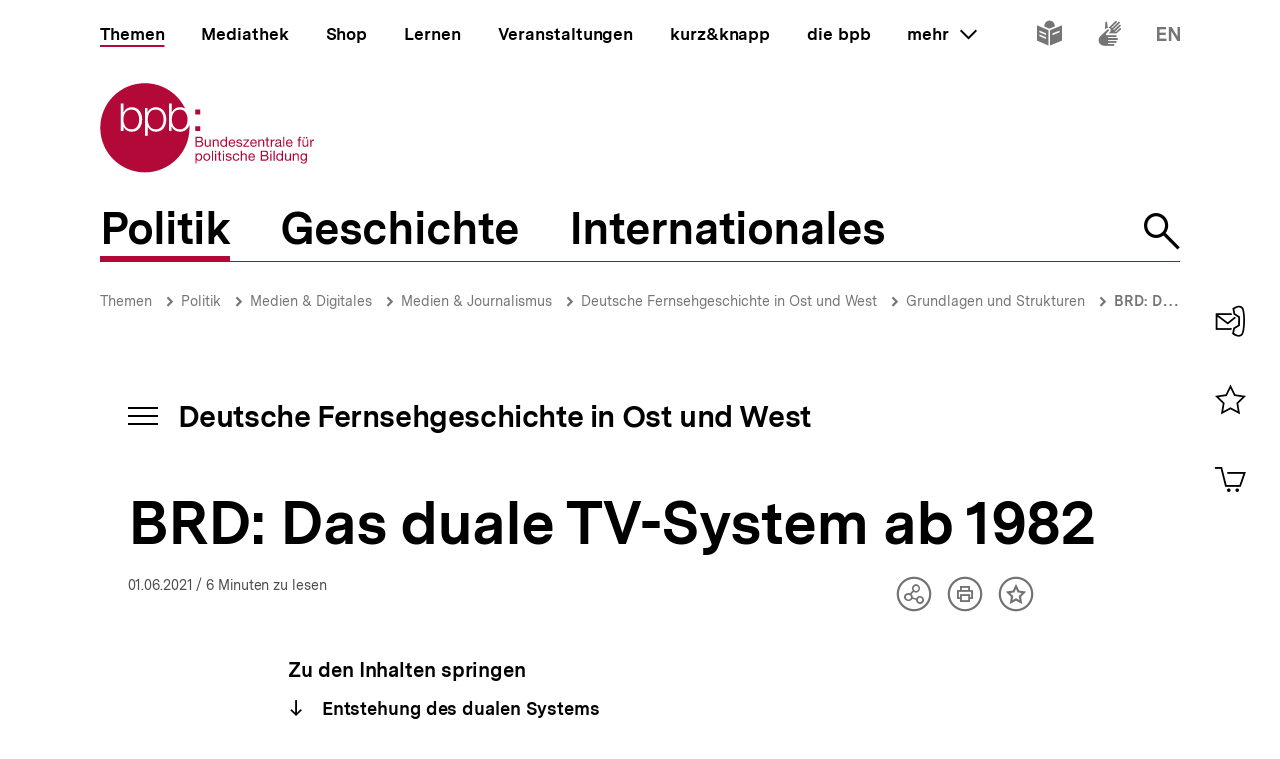

--- FILE ---
content_type: text/html; charset=UTF-8
request_url: https://www.bpb.de/themen/medien-journalismus/deutsche-fernsehgeschichte-in-ost-und-west/246235/brd-das-duale-tv-system-ab-1982/
body_size: 30714
content:
<!DOCTYPE html>
<html lang="de" dir="ltr" prefix="content: http://purl.org/rss/1.0/modules/content/  dc: http://purl.org/dc/terms/  foaf: http://xmlns.com/foaf/0.1/  og: http://ogp.me/ns#  rdfs: http://www.w3.org/2000/01/rdf-schema#  schema: http://schema.org/  sioc: http://rdfs.org/sioc/ns#  sioct: http://rdfs.org/sioc/types#  skos: http://www.w3.org/2004/02/skos/core#  xsd: http://www.w3.org/2001/XMLSchema# ">
<head>
  <title>BRD: Das duale TV-System ab 1982 | Deutsche Fernsehgeschichte in Ost und West | bpb.de</title>
  <meta charset="utf-8" />
<meta name="MobileOptimized" content="width" />
<meta name="HandheldFriendly" content="true" />
<meta name="viewport" content="width=device-width, initial-scale=1.0" />
<meta name="publisher" content="Bundeszentrale für politische Bildung" />
<meta name="description" content="1983/84 kam es zu einem grundsätzlichen Wandel in der Medienpolitik: Das Bundesverfassungsgericht hatte 1981 auch kommerzielle Programme für möglich erklärt. Der Wechsel von der sozial-liberalen  zur christlich-liberalen Bundesregierung im Oktober 19" />
<meta name="author" content="Bundeszentrale für politische Bildung" />
<meta name="date" content="2021-06-01" />
<meta name="last-modified" content="2021-06-01" />
<meta property="fb:admins" content="100000495723190" />
<meta property="twitter:account_id" content="20149239" />
<meta property="twitter:site" content="@bpb_de" />
<meta property="twitter:creator" content="@bpb_de" />
<meta property="twitter:card" content="summary_large_image" />
<meta property="og:type" content="article" />
<meta property="og:site_name" content="bpb.de" />
<meta property="og:title" content="BRD: Das duale TV-System ab 1982 | Deutsche Fernsehgeschichte in Ost und West | bpb.de" />
<meta property="og:description" content="1983/84 kam es zu einem grundsätzlichen Wandel in der Medienpolitik: Das Bundesverfassungsgericht hatte 1981 auch kommerzielle Programme für möglich erklärt. Der Wechsel von der sozial-liberalen  zur christlich-liberalen Bundesregierung im Oktober 19" />
<meta property="og:url" content="https://www.bpb.de/themen/medien-journalismus/deutsche-fernsehgeschichte-in-ost-und-west/246235/brd-das-duale-tv-system-ab-1982/" />
<meta property="twitter:image" content="https://www.bpb.de/cache/images/2/143342_teaser_3x2_800.jpg?AB344" />
<meta property="og:image" content="https://www.bpb.de/cache/images/2/143342_teaser_3x2_800.jpg?AB344" />
<meta property="og:image:url" content="https://www.bpb.de/cache/images/2/143342_teaser_3x2_800.jpg?AB344" />
<meta property="og:image:width" content="800" />
<meta property="og:image:height" content="534" />
<meta property="og:image:alt" content="Nach Amtsantritt Helmut Kohls wird die Verkabelung der Bundesrepublik vorangetrieben, um mehr Programme verbreiten zu können." />
<meta property="og:image:type" content="image/jpeg" />
<script type="application/ld+json">{
    "@context": "https:\/\/schema.org",
    "@type": "Article",
    "author": "Bundeszentrale f\u00fcr politische Bildung",
    "headline": "BRD: Das duale TV-System ab 1982 | Deutsche Fernsehgeschichte in Ost und West | bpb.de",
    "datePublished": "2022-07-04",
    "dateCreated": "2017-04-09",
    "dateModified": "2022-07-04",
    "mainEntityOfPage": "https:\/\/www.bpb.de\/themen\/medien-journalismus\/deutsche-fernsehgeschichte-in-ost-und-west\/246235\/brd-das-duale-tv-system-ab-1982\/",
    "description": "1983\/84 kam es zu einem grunds\u00e4tzlichen Wandel in der Medienpolitik: Das Bundesverfassungsgericht hatte 1981 auch kommerzielle Programme f\u00fcr m\u00f6glich erkl\u00e4rt. Der Wechsel von der sozial-liberalen  zur christlich-liberalen Bundesregierung im Oktober 19",
    "keywords": "Tele-Visionen,Fernsehen,duales System,Verteilung der publizistischen Macht,Kirch-Gruppe,Bertelsmann,Privatsender,Bundesrepublik Deutschland",
    "publisher": {
        "@type": "Organization",
        "name": "Bundeszentrale f\u00fcr politische Bildung",
        "logo": {
            "@type": "ImageObject",
            "url": "https:\/\/www.bpb.de\/themes\/custom\/bpbtheme\/images\/bpb_logo_ldjson.jpg",
            "width": "144",
            "height": "60"
        }
    },
    "image": {
        "@type": "ImageObject",
        "url": "https:\/\/www.bpb.de\/cache\/images\/2\/143342_teaser_3x2_800.jpg?AB344",
        "width": 800,
        "height": 534
    }
}</script>
<link rel="icon" href="/themes/custom/bpbtheme/favicon.ico" type="image/vnd.microsoft.icon" />

  <meta name="viewport" content="width=device-width, initial-scale=1.0001, shrink-to-fit=no" />
  <meta http-equiv="X-UA-Compatible" content="ie=edge" />
  <link rel="preload" href="/themes/custom/bpbtheme/assets/fonts/bpb-iconfont/fonts/bpb-iconfont.woff2?kkogbk" as="font" crossorigin="anonymous" />
  <link rel="preload" href="/themes/custom/bpbtheme/assets/labels/labels.json" as="fetch">
  <link rel="me" href="https://social.bund.de/@bpb">
  <link rel="stylesheet" media="all" href="/sites/default/files/css/css_U-UkLvIUbnReU-Iv-67uifu50PFsMY2x8cm52tWPT6w.css" />
<link rel="stylesheet" media="all" href="/sites/default/files/css/css_z8d9HD4R8jsprQJXl1oS0OmhRNzREJJDkcOcldvVJJ8.css" />

  
</head>
<body >
  <div id="app">
    
    
            
    
    
    ﻿<bpb-header class="">
   <div class="skip-nav">
      <a href="#skip-nav-target" class="skip-nav__button" v-focus-scroll-to-top>
      <span>Direkt zum Seiteninhalt springen</span>
      </a>
   </div>
   <div class="header__logo header__logo--xl-hidden logo">
      <bpb-flag label-path="logo.linkText" direction="right">
         <a href="/" v-focus-redirect="{
            next: { selector: '.nav-search__toggle' },
            breakpoints: {
            xl: { isDisabled: true }
            }
            }">
            <a-label path="logo.linkText"></a-label>
            <svg class="logo__logo" viewBox="0 0 240 100" xmlns="http://www.w3.org/2000/svg" focusable="false" role="img">
               <g fill="#961734" xmlns="http://www.w3.org/2000/svg" fill-rule="evenodd">
                  <path d="M79.804 40.531c0 5.34 2.346 10.98 9.035 10.98 5.99 0 8.43-5.64 8.43-10.98 0-5.338-2.44-10.981-8.43-10.981-6.689 0-9.035 5.643-9.035 10.981"></path>
                  <path d="M70.587 40.531c0 5.34-2.447 10.98-8.435 10.98-6.688 0-9.035-5.64-9.035-10.98 0-5.84 2.098-10.981 9.035-10.981 5.988 0 8.435 5.643 8.435 10.981zM49.878 58.745l3.13.003.015-10.23h.102c1.346 3.692 5.088 5.638 8.934 5.638 7.834 0 11.576-6.34 11.576-13.625 0-7.286-3.742-13.623-11.576-13.623-4.143 0-7.736 2.143-9.184 5.637h-.102v-4.89h-2.895v31.09zm-6.377-18.214c0 5.34-2.448 10.98-8.435 10.98-6.69 0-9.033-5.64-9.033-10.98 0-5.338 2.343-10.981 9.033-10.981 5.987 0 8.435 5.643 8.435 10.981zM23.096 53.408h2.894v-4.89h.1c1.448 3.49 5.041 5.638 9.183 5.638 7.837 0 11.577-6.34 11.577-13.625 0-7.286-3.74-13.623-11.577-13.623-3.843 0-7.585 1.944-8.931 5.637h-.101v-9.72h-3.145v30.583zm65.743.748c-4.145 0-7.736-2.148-9.183-5.638h-.104v4.89H76.66V22.825h3.144v9.72h.102c1.345-3.693 5.087-5.637 8.933-5.637 2.256 0 4.162.537 5.75 1.46C86.598 11.712 69.582.206 49.872.206 22.501.207.312 22.397.312 49.769c0 27.37 22.189 49.563 49.561 49.563S99.436 77.14 99.436 49.77c0-.992-.038-1.97-.094-2.946-1.616 4.292-5.08 7.333-10.503 7.333zM112.234 82.268c0 1.565-.605 3.103-2.402 3.103-1.817 0-2.531-1.46-2.531-3.042 0-1.51.684-3.028 2.45-3.028 1.712 0 2.483 1.457 2.483 2.967zm-6.204 7.15h1.317v-4.142h.031c.593.946 1.768 1.257 2.593 1.257 2.453 0 3.663-1.913 3.663-4.178 0-2.263-1.228-4.22-3.693-4.22-1.105 0-2.13.389-2.563 1.277h-.031v-1.09h-1.317v11.097zM114.745 82.344c0 2.337 1.35 4.189 3.893 4.189 2.547 0 3.9-1.852 3.9-4.189 0-2.36-1.353-4.21-3.9-4.21-2.543 0-3.893 1.85-3.893 4.21zm1.396 0c0-1.96 1.117-3.043 2.497-3.043 1.378 0 2.497 1.083 2.497 3.043 0 1.94-1.119 3.027-2.497 3.027-1.38 0-2.497-1.086-2.497-3.027zM124.313 86.346h1.32v-11.08h-1.32zM127.91 86.346h1.32v-8.024h-1.32v8.024zm0-9.466h1.32v-1.614h-1.32v1.614zM133.26 75.916h-1.32v2.406h-1.366v1.165h1.366v5.107c0 1.473.539 1.752 1.905 1.752h1.005V85.18h-.603c-.817 0-.986-.106-.986-.71v-4.983h1.59v-1.165h-1.59v-2.406M136.541 86.346h1.321v-8.024h-1.32v8.024zm0-9.466h1.321v-1.614h-1.32v1.614zM139.546 83.815c.08 1.99 1.598 2.718 3.397 2.718 1.629 0 3.414-.623 3.414-2.527 0-1.551-1.301-1.989-2.62-2.284-1.227-.292-2.622-.454-2.622-1.401 0-.806.913-1.02 1.707-1.02.87 0 1.768.325 1.861 1.347h1.322c-.11-1.952-1.527-2.514-3.293-2.514-1.395 0-2.994.67-2.994 2.284 0 1.534 1.317 1.975 2.618 2.266 1.32.298 2.627.461 2.627 1.489 0 1.007-1.118 1.198-1.936 1.198-1.09 0-2.117-.373-2.16-1.556h-1.32M154.783 80.897c-.186-1.906-1.649-2.763-3.462-2.763-2.546 0-3.787 1.895-3.787 4.302 0 2.388 1.305 4.097 3.758 4.097 2.017 0 3.242-1.162 3.54-3.12h-1.35c-.173 1.207-.934 1.958-2.208 1.958-1.674 0-2.347-1.46-2.347-2.935 0-1.628.599-3.135 2.503-3.135 1.089 0 1.781.59 1.987 1.596h1.366M156.457 86.346h1.314V81.81c0-1.44.78-2.51 2.374-2.51 1.007 0 1.633.64 1.633 1.615v5.431h1.321V81.07c0-1.724-.656-2.935-2.764-2.935-.966 0-2.1.404-2.53 1.366h-.034v-4.234h-1.314v11.08M170.77 83.801c-.235 1.04-.993 1.57-2.073 1.57-1.76 0-2.554-1.24-2.505-2.642h6.004c.078-1.938-.791-4.595-3.629-4.595-2.192 0-3.77 1.77-3.77 4.176.074 2.453 1.288 4.223 3.85 4.223 1.8 0 3.066-.963 3.423-2.732h-1.3zm-4.578-2.232c.088-1.23.915-2.268 2.298-2.268 1.302 0 2.248 1.012 2.31 2.268h-4.608zM180.018 81.268h3.374c1.24 0 2.407.411 2.407 1.849 0 1.212-.81 1.986-2.078 1.986h-3.703v-3.835zm-1.47 5.078h5.353c2.203 0 3.367-1.554 3.367-3.182 0-1.365-.74-2.393-2.108-2.672v-.031c1.02-.417 1.645-1.302 1.645-2.482a2.631 2.631 0 00-1.304-2.31c-.67-.403-1.956-.403-2.936-.403h-4.017v11.08zm1.47-9.84h2.955c1.268 0 2.353.22 2.353 1.753 0 1.165-.68 1.77-2.353 1.77h-2.955v-3.523zM189.185 86.346h1.323v-8.024h-1.323v8.024zm0-9.466h1.323v-1.614h-1.323v1.614zM192.779 86.346h1.32v-11.08h-1.32zM203.308 75.266h-1.32v4.128h-.03c-.585-.948-1.767-1.26-2.59-1.26-2.448 0-3.658 1.91-3.658 4.176s1.218 4.223 3.685 4.223c1.104 0 2.128-.39 2.564-1.273h.028v1.086h1.32v-11.08zm-6.205 7.14c0-1.571.605-3.105 2.403-3.105 1.818 0 2.532 1.457 2.532 3.043 0 1.506-.681 3.027-2.453 3.027-1.707 0-2.482-1.46-2.482-2.965zM212.133 78.322h-1.317v4.534c0 1.443-.781 2.515-2.377 2.515-1.01 0-1.622-.64-1.622-1.62v-5.43h-1.323v5.28c0 1.72.65 2.932 2.756 2.932 1.152 0 2.055-.466 2.614-1.459h.028v1.272h1.24v-8.024M214.266 86.346h1.322V81.81c0-1.44.776-2.51 2.374-2.51 1.008 0 1.627.64 1.627 1.615v5.431h1.318V81.07c0-1.724-.648-2.935-2.762-2.935-1.142 0-2.046.467-2.607 1.459h-.03v-1.271h-1.242v8.024M226.27 85.276c-1.734 0-2.267-1.614-2.267-3.055 0-1.542.687-2.92 2.377-2.92 1.66 0 2.283 1.457 2.283 2.868 0 1.51-.653 3.107-2.393 3.107zm3.692-6.954h-1.242v1.147h-.03.017c-.48-.882-1.383-1.335-2.39-1.335-2.776 0-3.711 2.344-3.711 4.239 0 2.184 1.199 4.064 3.586 4.064 1.009 0 2.067-.478 2.498-1.458h.03v.53c0 1.796-.68 3.04-2.403 3.04-.869 0-2.02-.34-2.08-1.304h-1.322c.08 1.754 1.819 2.36 3.323 2.36 2.533 0 3.724-1.336 3.724-3.94v-7.343zM107.513 65.752h3.366c1.241 0 2.406.41 2.406 1.85 0 1.21-.807 1.988-2.079 1.988h-3.693v-3.838zm-1.478 5.079h5.355c2.204 0 3.368-1.554 3.368-3.183 0-1.362-.744-2.39-2.111-2.67v-.03c1.026-.422 1.643-1.3 1.643-2.482 0-1.088-.574-1.88-1.3-2.315-.666-.4-1.954-.4-2.933-.4h-4.022v11.08zm1.478-9.838h2.944c1.276 0 2.363.214 2.363 1.752 0 1.163-.682 1.767-2.363 1.767h-2.944v-3.519zM123.081 62.806h-1.315v4.529c0 1.448-.777 2.516-2.378 2.516-1.009 0-1.629-.636-1.629-1.615v-5.43h-1.32v5.275c0 1.726.65 2.935 2.76 2.935 1.152 0 2.05-.466 2.61-1.458h.032v1.273h1.24v-8.025M125.22 70.83h1.314v-4.534c0-1.441.779-2.51 2.376-2.51 1.008 0 1.63.635 1.63 1.613v5.432h1.32v-5.28c0-1.722-.657-2.93-2.766-2.93-1.145 0-2.052.465-2.604 1.458h-.03v-1.273h-1.24v8.025M141.166 59.751h-1.323v4.127h-.029c-.593-.947-1.773-1.258-2.595-1.258-2.453 0-3.662 1.906-3.662 4.176 0 2.266 1.23 4.22 3.695 4.22 1.102 0 2.125-.385 2.562-1.273h.029v1.088h1.323V59.75zm-6.216 7.138c0-1.57.61-3.103 2.41-3.103 1.812 0 2.529 1.457 2.529 3.04 0 1.506-.682 3.025-2.453 3.025-1.705 0-2.486-1.46-2.486-2.962zM148.878 68.283c-.229 1.039-.993 1.568-2.072 1.568-1.754 0-2.547-1.242-2.499-2.638h6.001c.08-1.938-.787-4.593-3.627-4.593-2.19 0-3.773 1.77-3.773 4.176.079 2.454 1.291 4.22 3.85 4.22 1.796 0 3.074-.961 3.427-2.733h-1.307zm-4.571-2.232c.09-1.228.913-2.265 2.3-2.265 1.3 0 2.247 1.007 2.307 2.265h-4.607zM151.311 68.298c.08 1.99 1.598 2.718 3.4 2.718 1.63 0 3.41-.62 3.41-2.526 0-1.558-1.3-1.987-2.62-2.283-1.22-.3-2.62-.455-2.62-1.397 0-.809.921-1.024 1.706-1.024.868 0 1.77.322 1.864 1.348h1.32c-.106-1.955-1.523-2.514-3.293-2.514-1.397 0-2.993.668-2.993 2.28 0 1.542 1.32 1.972 2.62 2.267 1.323.298 2.622.466 2.622 1.49 0 1.005-1.115 1.194-1.933 1.194-1.087 0-2.118-.368-2.163-1.553h-1.32M159.088 70.831h6.768v-1.169h-5.125l4.903-5.956v-.9h-6.24v1.166h4.535l-4.841 5.846v1.013M172.875 68.283c-.228 1.039-.996 1.568-2.075 1.568-1.755 0-2.55-1.242-2.5-2.638h6.008c.076-1.938-.793-4.593-3.633-4.593-2.189 0-3.773 1.77-3.773 4.176.08 2.454 1.291 4.22 3.853 4.22 1.796 0 3.072-.961 3.428-2.733h-1.308zm-4.574-2.232c.09-1.228.914-2.265 2.294-2.265 1.306 0 2.251 1.007 2.317 2.265H168.3zM175.818 70.83h1.321v-4.534c0-1.441.773-2.51 2.38-2.51 1.005 0 1.622.635 1.622 1.613v5.432h1.323v-5.28c0-1.722-.654-2.93-2.763-2.93-1.15 0-2.05.465-2.609 1.458h-.03v-1.273h-1.244v8.025M186.43 60.404h-1.32v2.402h-1.366v1.166h1.366v5.107c0 1.471.539 1.752 1.904 1.752h1.01v-1.169h-.603c-.822 0-.992-.104-.992-.707v-4.983h1.594v-1.166h-1.594v-2.402M189.745 70.83h1.317v-3.57c0-2.034.773-3.243 2.904-3.243V62.62c-1.432-.044-2.312.59-2.952 1.88h-.027v-1.694h-1.242v8.025M199.913 68.036c0 .729-.71 1.815-2.445 1.815-.814 0-1.558-.308-1.558-1.18 0-.974.744-1.286 1.614-1.44.886-.155 1.883-.173 2.389-.547v1.352zm2.145 1.738c-.17.063-.294.077-.401.077-.422 0-.422-.275-.422-.896v-4.132c0-1.876-1.566-2.203-3.01-2.203-1.783 0-3.324.698-3.396 2.685h1.316c.063-1.182.889-1.519 2.005-1.519.835 0 1.783.186 1.783 1.335 0 .992-1.24.897-2.7 1.175-1.364.265-2.716.654-2.716 2.469 0 1.6 1.196 2.251 2.652 2.251 1.12 0 2.099-.385 2.831-1.242 0 .871.427 1.242 1.11 1.242.424 0 .713-.075.948-.217v-1.025zM203.508 70.831h1.325v-11.08h-1.325zM212.569 68.283c-.231 1.039-.989 1.568-2.077 1.568-1.763 0-2.549-1.242-2.499-2.638h6.006c.073-1.938-.796-4.593-3.634-4.593-2.182 0-3.773 1.77-3.773 4.176.079 2.454 1.291 4.22 3.85 4.22 1.8 0 3.077-.961 3.434-2.733h-1.307zm-4.576-2.232c.09-1.228.912-2.265 2.297-2.265 1.3 0 2.248 1.007 2.31 2.265h-4.607zM220.671 70.83h1.323v-6.858h1.547v-1.166h-1.547V61.69c0-.697.37-.902 1.007-.902.235 0 .51.03.748.111v-1.148a3.213 3.213 0 00-.854-.127c-1.447 0-2.224.682-2.224 1.986v1.196h-1.349v1.166h1.35v6.859M228.958 61.645h1.394v-1.616h-1.394v1.616zm-2.919 0h1.395v-1.616h-1.395v1.616zm5.481 1.16h-1.32v4.53c0 1.448-.78 2.516-2.374 2.516-1.013 0-1.63-.636-1.63-1.615v-5.43h-1.325v5.275c0 1.726.656 2.935 2.765 2.935 1.153 0 2.053-.466 2.607-1.458h.032v1.273h1.245v-8.025zM233.605 70.83h1.32v-3.57c0-2.034.775-3.243 2.902-3.243V62.62c-1.428-.044-2.314.59-2.95 1.88h-.03v-1.694h-1.242v8.025M105.958 34.878h5.349v-5.344h-5.349zM105.958 53.4h5.349v-5.346h-5.349z"></path>
               </g>
            </svg>
         </a>
      </bpb-flag>
   </div>
   <bpb-nav-burger>
      <bpb-nav-burger-content class="t-direct-99">
         <nav class="nav" aria-labelledby="nav-label">
            <span class="a-visually-hidden" id="nav-label">Hauptnavigation</span>
            <div class="nav__foundation" role="list">
               <bpb-nav-main>
                  <bpb-nav-main-item
                     role="presentation"
                     class="t-99"
                     href="/"
                     :active="true"
                     :focus-redirect="{
                       next: { selector: '#nav-unit-themen-start' },
                       previous: { selector: '.nav-burger__toggle' },
                       breakpoints: { xl: { isDisabled: true }}
                     }"
                     child-id="nav-main-themen"
                     >
                     Themen
                  </bpb-nav-main-item>
                  <bpb-nav-main-item
                     class="t-94"
                     href="/mediathek/"
                     :active="false"
                     :focus-redirect="{
                       next: { selector: '#nav-unit-mediathek-start' },
                       previous: { selector: '#nav-unit-themen-end' },
                       breakpoints: { xl: { isDisabled: true }}
                     }"
                     child-id="nav-main-mediathek"
                     >
                     Mediathek
                  </bpb-nav-main-item>
                  <bpb-nav-main-item
                     class="t-98"
                     href="/shop/"
                     :active="false"
                     :focus-redirect="{
                       next: { selector: '#nav-unit-shop-start' },
                       previous: { selector: '#nav-unit-mediathek-end' },
                       breakpoints: { xl: { isDisabled: true }}
                     }"
                     child-id="nav-main-shop"
                     >
                     Shop
                  </bpb-nav-main-item>
                  <bpb-nav-main-item
                     class="t-96"
                     href="/lernen/"
                     :active="false"
                     :focus-redirect="{
                       next: { selector: '#nav-unit-lernen-start' },
                       previous: { selector: '#nav-unit-shop-end' },
                       breakpoints: { xl: { isDisabled: true }}
                     }"
                     child-id="nav-main-lernen"
                     >
                     Lernen
                  </bpb-nav-main-item>
                  <bpb-nav-main-item
                     class="t-95"
                     href="/veranstaltungen/"
                     :active="false"
                     :focus-redirect="{
                       next: { selector: '#nav-unit-veranstaltungen-start' },
                       previous: { selector: '#nav-unit-lernen-end' },
                       breakpoints: { xl: { isDisabled: true }}
                     }"
                     child-id="nav-main-veranstaltungen"
                     >
                     Veranstaltungen
                  </bpb-nav-main-item>
                  <bpb-nav-main-item
                     class="t-97"
                     href="/kurz-knapp/"
                     :active="false"
                     :focus-redirect="{
                       next: { selector: '#nav-unit-kurz-start' },
                       previous: { selector: '#nav-unit-veranstaltungen-end' },
                       breakpoints: { xl: { isDisabled: true }}
                     }"
                     child-id="nav-main-kurz"
                     >
                     kurz&amp;knapp
                  </bpb-nav-main-item>
                  <bpb-nav-main-item
                     class="t-99"
                     href="/die-bpb/"
                     :active="false"
                     :focus-redirect="{
                       next: { selector: '#nav-unit-bpb-start' },
                       previous: { selector: '#nav-unit-kurz-end' },
                       breakpoints: { xl: { isDisabled: true }}
                     }"
                     child-id="nav-main-bpb"
                     >
                     die bpb
                  </bpb-nav-main-item>
                  <bpb-nav-main-item
                     :no-hover="true"
                     :slot-only="true"
                     :focus-redirect="{
                       next: { selector: '#nav-unit-more-start' },
                       previous: { selector: '#nav-unit-bpb-end' },
                       breakpoints: { xl: { isDisabled: true }}
                     }"
                     child-id="nav-main-more"
                     slot-only-text="mehr"
                     >
                     <bpb-nav-main-more-toggle>mehr</bpb-nav-main-more-toggle>
                  </bpb-nav-main-item>
               </bpb-nav-main>
               <ul class="quick-toggles nav__quick-toggles">
                                    <li class="quick-toggles__item">
                     <bpb-flag custom-label="Leichte Sprache" direction="bottom">
                        <a
                           class="quick-toggles__link"
                           href="/die-bpb/ueber-uns/informationen-in-leichter-sprache/"
                           v-focus-redirect="{previous: { selector: '.nav-more__content a:last-child' }}"
                           >
                           <bpb-icon
                              class="quick-toggles__icon"
                              icon="i-easy-language"
                              custom-label="Inhalte in leichter Sprache"
                              ></bpb-icon>
                        </a>
                     </bpb-flag>
                  </li>
                                                      <li class="quick-toggles__item">
                     <bpb-flag custom-label="Gebärdensprache" direction="bottom">
                        <a class="quick-toggles__link" href="/die-bpb/ueber-uns/gebaerdensprache/">
                           <bpb-icon
                              class="quick-toggles__icon"
                              icon="i-sign-language"
                              custom-label="Inhalte in Gebärdensprache"
                              ></bpb-icon>
                        </a>
                     </bpb-flag>
                  </li>
                                                      <li class="quick-toggles__item">
                     <bpb-flag custom-label="Englisch" direction="bottom">
                        <a
                           class="quick-toggles__link"
                           href="/die-bpb/ueber-uns/federal-agency-for-civic-education/"
                           hreflang="en"
                           v-focus-redirect="{ next: { selector: '#header-logo' }}"
                           >
                           <bpb-icon
                              class="quick-toggles__icon"
                              icon="i-en"
                              custom-label="Inhalte in Englisch"
                              ></bpb-icon>
                        </a>
                     </bpb-flag>
                  </li>
                                 </ul>
            </div>
            <bpb-nav-main-more-content>
               <div class="nav-more__inner">
                                    <a
                     class="nav-more__link"
                     href="/shop/zeitschriften/apuz/"
                     id="nav-unit-more-start"
                     v-focus-redirect="{previous: { selector: '#nav-main-more' },breakpoints: {xl: {previous: { selector: '#nav-more__toggle' }}}}">
                    <bpb-picture src="/themes/custom/bpbtheme/assets/images/APuZ_logo.svg" alt="Zur externen Webseite: Aus Politk und Zeitgeschichte" ></bpb-picture>
                  </a>
                                                      <a class="nav-more__link" href="/shop/zeitschriften/izpb/">
                    <bpb-picture src="/themes/custom/bpbtheme/assets/images/IzpB_logo.svg" alt="Zu Informationen zur politischen Bildung"></bpb-picture>
                  </a>
                                    <a class="nav-more__link" href="https://www.fluter.de" target="_blank">
                    <bpb-picture src="/themes/custom/bpbtheme/assets/images/fluter._logo.svg" alt="Zur externen Webseite: fluter"></bpb-picture>
                  </a>
                  <a class="nav-more__link" href="https://www.eurotopics.net" target="_blank">
                    <bpb-picture src="/themes/custom/bpbtheme/assets/images/Eurotopics_logo.svg" alt="Zur externen Webseite: eurotopics"></bpb-picture>
                  </a>
                  <a class="nav-more__link" href="https://www.hanisauland.de" target="_blank">
                    <bpb-picture src="/themes/custom/bpbtheme/assets/images/Hanisauland_logo.svg" alt="Zur externen Webseite: Hanisauland"></bpb-picture>
                  </a>
                  <a class="nav-more__link" href="https://www.chronik-der-mauer.de" target="_blank">
                    <bpb-picture src="/themes/custom/bpbtheme/assets/images/CdM_Logo.svg" alt="Zur externen Webseite: Chronik der Mauer"></bpb-picture>
                  </a>
                  <a class="nav-more__link" href="https://www.kinofenster.de"  target="_blank">
                    <bpb-picture  src="/themes/custom/bpbtheme/assets/images/Kinofenster_logo.svg" alt="Zur externen Webseite: Kinofenster"></bpb-picture>
                  </a>
                                    <a class="nav-more__link" href="/themen/politisches-system/politik-einfach-fuer-alle/">
                    <bpb-picture src="/themes/custom/bpbtheme/assets/images/einfach_POLITIK_logo.svg" alt="Zu einfach POLITIK"></bpb-picture>
                  </a>
                                                      <a
                    class="nav-more__link"
                    href="/themen/deutschlandarchiv/"
                    >
                    <bpb-picture src="/themes/custom/bpbtheme/assets/images/Deutschland_Archiv_logo.svg" alt="Zum Deutschland Archiv"></bpb-picture>
                  </a>
                                    <a class="nav-more__link" href="https://www.drehscheibe.org"  target="_blank"
                    v-focus-redirect="{isDisabled: true,breakpoints:{xl: {isDisabled: false,next: { selector: '.quick-toggles a' }}}}"
                  >
                    <bpb-picture  src="/themes/custom/bpbtheme/assets/images/Logo_drehschreibe.svg" alt="Zur externen Webseite: Drehscheibe"></bpb-picture>
                  </a>
                  
               </div>
            </bpb-nav-main-more-content>
            <noscript>
                              <a href="/shop/zeitschriften/apuz/228/aus-politik-und-zeitgeschichte-alt/" target="_blank">Zur externen Webseite: Aus Politk und Zeitgeschichte</a>
                                             <a href="/shop/zeitschriften/izpb/229/informationen-zur-politischen-bildung-alt/" target="_blank">Zur externen Webseite: Informationen zur politischen Bildung</a>
                              <a href="https://www.fluter.de" target="_blank">Zur externen Webseite: fluter</a>
               <a href="https://www.eurotopics.net" target="_blank">Zur externen Webseite: eurotopics</a>
               <a href="https://www.hanisauland.de" target="_blank">Zur externen Webseite: Hanisauland</a>
               <a href="https://www.spielbar.de" target="_blank">Zur externen Webseite: Spielbar.de</a>
               <a href="https://www.kinofenster.de" target="_blank">Zur externen Webseite: Kinofenster</a>
            </noscript>
         </nav>
         <bpb-flag label-path="logo.linkText" direction="right" inactive-below-breakpoint="xl">
            <a class="logo header__logo header__logo--hidden header__logo--xl-visible" href="/" v-focus-redirect="{previous:{selector:'.quick-toggles > *:last-child a'}}">
               <a-label path="logo.linkText"></a-label>
               <svg class="logo__logo" viewBox="0 0 240 100" focusable="false" role="img" xmlns="http://www.w3.org/2000/svg">
                  <g fill="#961734" xmlns="http://www.w3.org/2000/svg" fill-rule="evenodd">
                     <path d="M79.804 40.531c0 5.34 2.346 10.98 9.035 10.98 5.99 0 8.43-5.64 8.43-10.98 0-5.338-2.44-10.981-8.43-10.981-6.689 0-9.035 5.643-9.035 10.981"></path>
                     <path d="M70.587 40.531c0 5.34-2.447 10.98-8.435 10.98-6.688 0-9.035-5.64-9.035-10.98 0-5.84 2.098-10.981 9.035-10.981 5.988 0 8.435 5.643 8.435 10.981zM49.878 58.745l3.13.003.015-10.23h.102c1.346 3.692 5.088 5.638 8.934 5.638 7.834 0 11.576-6.34 11.576-13.625 0-7.286-3.742-13.623-11.576-13.623-4.143 0-7.736 2.143-9.184 5.637h-.102v-4.89h-2.895v31.09zm-6.377-18.214c0 5.34-2.448 10.98-8.435 10.98-6.69 0-9.033-5.64-9.033-10.98 0-5.338 2.343-10.981 9.033-10.981 5.987 0 8.435 5.643 8.435 10.981zM23.096 53.408h2.894v-4.89h.1c1.448 3.49 5.041 5.638 9.183 5.638 7.837 0 11.577-6.34 11.577-13.625 0-7.286-3.74-13.623-11.577-13.623-3.843 0-7.585 1.944-8.931 5.637h-.101v-9.72h-3.145v30.583zm65.743.748c-4.145 0-7.736-2.148-9.183-5.638h-.104v4.89H76.66V22.825h3.144v9.72h.102c1.345-3.693 5.087-5.637 8.933-5.637 2.256 0 4.162.537 5.75 1.46C86.598 11.712 69.582.206 49.872.206 22.501.207.312 22.397.312 49.769c0 27.37 22.189 49.563 49.561 49.563S99.436 77.14 99.436 49.77c0-.992-.038-1.97-.094-2.946-1.616 4.292-5.08 7.333-10.503 7.333zM112.234 82.268c0 1.565-.605 3.103-2.402 3.103-1.817 0-2.531-1.46-2.531-3.042 0-1.51.684-3.028 2.45-3.028 1.712 0 2.483 1.457 2.483 2.967zm-6.204 7.15h1.317v-4.142h.031c.593.946 1.768 1.257 2.593 1.257 2.453 0 3.663-1.913 3.663-4.178 0-2.263-1.228-4.22-3.693-4.22-1.105 0-2.13.389-2.563 1.277h-.031v-1.09h-1.317v11.097zM114.745 82.344c0 2.337 1.35 4.189 3.893 4.189 2.547 0 3.9-1.852 3.9-4.189 0-2.36-1.353-4.21-3.9-4.21-2.543 0-3.893 1.85-3.893 4.21zm1.396 0c0-1.96 1.117-3.043 2.497-3.043 1.378 0 2.497 1.083 2.497 3.043 0 1.94-1.119 3.027-2.497 3.027-1.38 0-2.497-1.086-2.497-3.027zM124.313 86.346h1.32v-11.08h-1.32zM127.91 86.346h1.32v-8.024h-1.32v8.024zm0-9.466h1.32v-1.614h-1.32v1.614zM133.26 75.916h-1.32v2.406h-1.366v1.165h1.366v5.107c0 1.473.539 1.752 1.905 1.752h1.005V85.18h-.603c-.817 0-.986-.106-.986-.71v-4.983h1.59v-1.165h-1.59v-2.406M136.541 86.346h1.321v-8.024h-1.32v8.024zm0-9.466h1.321v-1.614h-1.32v1.614zM139.546 83.815c.08 1.99 1.598 2.718 3.397 2.718 1.629 0 3.414-.623 3.414-2.527 0-1.551-1.301-1.989-2.62-2.284-1.227-.292-2.622-.454-2.622-1.401 0-.806.913-1.02 1.707-1.02.87 0 1.768.325 1.861 1.347h1.322c-.11-1.952-1.527-2.514-3.293-2.514-1.395 0-2.994.67-2.994 2.284 0 1.534 1.317 1.975 2.618 2.266 1.32.298 2.627.461 2.627 1.489 0 1.007-1.118 1.198-1.936 1.198-1.09 0-2.117-.373-2.16-1.556h-1.32M154.783 80.897c-.186-1.906-1.649-2.763-3.462-2.763-2.546 0-3.787 1.895-3.787 4.302 0 2.388 1.305 4.097 3.758 4.097 2.017 0 3.242-1.162 3.54-3.12h-1.35c-.173 1.207-.934 1.958-2.208 1.958-1.674 0-2.347-1.46-2.347-2.935 0-1.628.599-3.135 2.503-3.135 1.089 0 1.781.59 1.987 1.596h1.366M156.457 86.346h1.314V81.81c0-1.44.78-2.51 2.374-2.51 1.007 0 1.633.64 1.633 1.615v5.431h1.321V81.07c0-1.724-.656-2.935-2.764-2.935-.966 0-2.1.404-2.53 1.366h-.034v-4.234h-1.314v11.08M170.77 83.801c-.235 1.04-.993 1.57-2.073 1.57-1.76 0-2.554-1.24-2.505-2.642h6.004c.078-1.938-.791-4.595-3.629-4.595-2.192 0-3.77 1.77-3.77 4.176.074 2.453 1.288 4.223 3.85 4.223 1.8 0 3.066-.963 3.423-2.732h-1.3zm-4.578-2.232c.088-1.23.915-2.268 2.298-2.268 1.302 0 2.248 1.012 2.31 2.268h-4.608zM180.018 81.268h3.374c1.24 0 2.407.411 2.407 1.849 0 1.212-.81 1.986-2.078 1.986h-3.703v-3.835zm-1.47 5.078h5.353c2.203 0 3.367-1.554 3.367-3.182 0-1.365-.74-2.393-2.108-2.672v-.031c1.02-.417 1.645-1.302 1.645-2.482a2.631 2.631 0 00-1.304-2.31c-.67-.403-1.956-.403-2.936-.403h-4.017v11.08zm1.47-9.84h2.955c1.268 0 2.353.22 2.353 1.753 0 1.165-.68 1.77-2.353 1.77h-2.955v-3.523zM189.185 86.346h1.323v-8.024h-1.323v8.024zm0-9.466h1.323v-1.614h-1.323v1.614zM192.779 86.346h1.32v-11.08h-1.32zM203.308 75.266h-1.32v4.128h-.03c-.585-.948-1.767-1.26-2.59-1.26-2.448 0-3.658 1.91-3.658 4.176s1.218 4.223 3.685 4.223c1.104 0 2.128-.39 2.564-1.273h.028v1.086h1.32v-11.08zm-6.205 7.14c0-1.571.605-3.105 2.403-3.105 1.818 0 2.532 1.457 2.532 3.043 0 1.506-.681 3.027-2.453 3.027-1.707 0-2.482-1.46-2.482-2.965zM212.133 78.322h-1.317v4.534c0 1.443-.781 2.515-2.377 2.515-1.01 0-1.622-.64-1.622-1.62v-5.43h-1.323v5.28c0 1.72.65 2.932 2.756 2.932 1.152 0 2.055-.466 2.614-1.459h.028v1.272h1.24v-8.024M214.266 86.346h1.322V81.81c0-1.44.776-2.51 2.374-2.51 1.008 0 1.627.64 1.627 1.615v5.431h1.318V81.07c0-1.724-.648-2.935-2.762-2.935-1.142 0-2.046.467-2.607 1.459h-.03v-1.271h-1.242v8.024M226.27 85.276c-1.734 0-2.267-1.614-2.267-3.055 0-1.542.687-2.92 2.377-2.92 1.66 0 2.283 1.457 2.283 2.868 0 1.51-.653 3.107-2.393 3.107zm3.692-6.954h-1.242v1.147h-.03.017c-.48-.882-1.383-1.335-2.39-1.335-2.776 0-3.711 2.344-3.711 4.239 0 2.184 1.199 4.064 3.586 4.064 1.009 0 2.067-.478 2.498-1.458h.03v.53c0 1.796-.68 3.04-2.403 3.04-.869 0-2.02-.34-2.08-1.304h-1.322c.08 1.754 1.819 2.36 3.323 2.36 2.533 0 3.724-1.336 3.724-3.94v-7.343zM107.513 65.752h3.366c1.241 0 2.406.41 2.406 1.85 0 1.21-.807 1.988-2.079 1.988h-3.693v-3.838zm-1.478 5.079h5.355c2.204 0 3.368-1.554 3.368-3.183 0-1.362-.744-2.39-2.111-2.67v-.03c1.026-.422 1.643-1.3 1.643-2.482 0-1.088-.574-1.88-1.3-2.315-.666-.4-1.954-.4-2.933-.4h-4.022v11.08zm1.478-9.838h2.944c1.276 0 2.363.214 2.363 1.752 0 1.163-.682 1.767-2.363 1.767h-2.944v-3.519zM123.081 62.806h-1.315v4.529c0 1.448-.777 2.516-2.378 2.516-1.009 0-1.629-.636-1.629-1.615v-5.43h-1.32v5.275c0 1.726.65 2.935 2.76 2.935 1.152 0 2.05-.466 2.61-1.458h.032v1.273h1.24v-8.025M125.22 70.83h1.314v-4.534c0-1.441.779-2.51 2.376-2.51 1.008 0 1.63.635 1.63 1.613v5.432h1.32v-5.28c0-1.722-.657-2.93-2.766-2.93-1.145 0-2.052.465-2.604 1.458h-.03v-1.273h-1.24v8.025M141.166 59.751h-1.323v4.127h-.029c-.593-.947-1.773-1.258-2.595-1.258-2.453 0-3.662 1.906-3.662 4.176 0 2.266 1.23 4.22 3.695 4.22 1.102 0 2.125-.385 2.562-1.273h.029v1.088h1.323V59.75zm-6.216 7.138c0-1.57.61-3.103 2.41-3.103 1.812 0 2.529 1.457 2.529 3.04 0 1.506-.682 3.025-2.453 3.025-1.705 0-2.486-1.46-2.486-2.962zM148.878 68.283c-.229 1.039-.993 1.568-2.072 1.568-1.754 0-2.547-1.242-2.499-2.638h6.001c.08-1.938-.787-4.593-3.627-4.593-2.19 0-3.773 1.77-3.773 4.176.079 2.454 1.291 4.22 3.85 4.22 1.796 0 3.074-.961 3.427-2.733h-1.307zm-4.571-2.232c.09-1.228.913-2.265 2.3-2.265 1.3 0 2.247 1.007 2.307 2.265h-4.607zM151.311 68.298c.08 1.99 1.598 2.718 3.4 2.718 1.63 0 3.41-.62 3.41-2.526 0-1.558-1.3-1.987-2.62-2.283-1.22-.3-2.62-.455-2.62-1.397 0-.809.921-1.024 1.706-1.024.868 0 1.77.322 1.864 1.348h1.32c-.106-1.955-1.523-2.514-3.293-2.514-1.397 0-2.993.668-2.993 2.28 0 1.542 1.32 1.972 2.62 2.267 1.323.298 2.622.466 2.622 1.49 0 1.005-1.115 1.194-1.933 1.194-1.087 0-2.118-.368-2.163-1.553h-1.32M159.088 70.831h6.768v-1.169h-5.125l4.903-5.956v-.9h-6.24v1.166h4.535l-4.841 5.846v1.013M172.875 68.283c-.228 1.039-.996 1.568-2.075 1.568-1.755 0-2.55-1.242-2.5-2.638h6.008c.076-1.938-.793-4.593-3.633-4.593-2.189 0-3.773 1.77-3.773 4.176.08 2.454 1.291 4.22 3.853 4.22 1.796 0 3.072-.961 3.428-2.733h-1.308zm-4.574-2.232c.09-1.228.914-2.265 2.294-2.265 1.306 0 2.251 1.007 2.317 2.265H168.3zM175.818 70.83h1.321v-4.534c0-1.441.773-2.51 2.38-2.51 1.005 0 1.622.635 1.622 1.613v5.432h1.323v-5.28c0-1.722-.654-2.93-2.763-2.93-1.15 0-2.05.465-2.609 1.458h-.03v-1.273h-1.244v8.025M186.43 60.404h-1.32v2.402h-1.366v1.166h1.366v5.107c0 1.471.539 1.752 1.904 1.752h1.01v-1.169h-.603c-.822 0-.992-.104-.992-.707v-4.983h1.594v-1.166h-1.594v-2.402M189.745 70.83h1.317v-3.57c0-2.034.773-3.243 2.904-3.243V62.62c-1.432-.044-2.312.59-2.952 1.88h-.027v-1.694h-1.242v8.025M199.913 68.036c0 .729-.71 1.815-2.445 1.815-.814 0-1.558-.308-1.558-1.18 0-.974.744-1.286 1.614-1.44.886-.155 1.883-.173 2.389-.547v1.352zm2.145 1.738c-.17.063-.294.077-.401.077-.422 0-.422-.275-.422-.896v-4.132c0-1.876-1.566-2.203-3.01-2.203-1.783 0-3.324.698-3.396 2.685h1.316c.063-1.182.889-1.519 2.005-1.519.835 0 1.783.186 1.783 1.335 0 .992-1.24.897-2.7 1.175-1.364.265-2.716.654-2.716 2.469 0 1.6 1.196 2.251 2.652 2.251 1.12 0 2.099-.385 2.831-1.242 0 .871.427 1.242 1.11 1.242.424 0 .713-.075.948-.217v-1.025zM203.508 70.831h1.325v-11.08h-1.325zM212.569 68.283c-.231 1.039-.989 1.568-2.077 1.568-1.763 0-2.549-1.242-2.499-2.638h6.006c.073-1.938-.796-4.593-3.634-4.593-2.182 0-3.773 1.77-3.773 4.176.079 2.454 1.291 4.22 3.85 4.22 1.8 0 3.077-.961 3.434-2.733h-1.307zm-4.576-2.232c.09-1.228.912-2.265 2.297-2.265 1.3 0 2.248 1.007 2.31 2.265h-4.607zM220.671 70.83h1.323v-6.858h1.547v-1.166h-1.547V61.69c0-.697.37-.902 1.007-.902.235 0 .51.03.748.111v-1.148a3.213 3.213 0 00-.854-.127c-1.447 0-2.224.682-2.224 1.986v1.196h-1.349v1.166h1.35v6.859M228.958 61.645h1.394v-1.616h-1.394v1.616zm-2.919 0h1.395v-1.616h-1.395v1.616zm5.481 1.16h-1.32v4.53c0 1.448-.78 2.516-2.374 2.516-1.013 0-1.63-.636-1.63-1.615v-5.43h-1.325v5.275c0 1.726.656 2.935 2.765 2.935 1.153 0 2.053-.466 2.607-1.458h.032v1.273h1.245v-8.025zM233.605 70.83h1.32v-3.57c0-2.034.775-3.243 2.902-3.243V62.62c-1.428-.044-2.314.59-2.95 1.88h-.03v-1.694h-1.242v8.025M105.958 34.878h5.349v-5.344h-5.349zM105.958 53.4h5.349v-5.346h-5.349z"></path>
                  </g>
               </svg>
            </a>
         </bpb-flag>
         <bpb-nav-unit>
                          <bpb-nav-unit-page
                 theme="t-99"
                 :items="[[&quot;Startseite Themen&quot;,{&quot;href&quot;:&quot;\/themen\/&quot;,&quot;hrefExternal&quot;:false,&quot;theme&quot;:&quot;t-99&quot;,&quot;burgerOnly&quot;:true,&quot;id&quot;:&quot;nav-unit-themen-start&quot;,&quot;active&quot;:false,&quot;size&quot;:0}],[&quot;Politik&quot;,{&quot;href&quot;:&quot;\/themen\/politik\/&quot;,&quot;hrefExternal&quot;:false,&quot;active&quot;:true,&quot;size&quot;:&quot;normal&quot;,&quot;dropdownOnly&quot;:false},[[&quot;Demokratie &amp; Wahlen&quot;,{&quot;href&quot;:&quot;\/themen\/demokratie-wahlen\/&quot;,&quot;hrefExternal&quot;:false,&quot;active&quot;:false},[[&quot;Grund- &amp; Menschenrechte&quot;,{&quot;href&quot;:&quot;\/themen\/menschenrechte\/&quot;,&quot;hrefExternal&quot;:false,&quot;active&quot;:false}],[&quot;Politisches System&quot;,{&quot;href&quot;:&quot;\/themen\/politisches-system\/&quot;,&quot;hrefExternal&quot;:false,&quot;active&quot;:false}],[&quot;Europ\u00e4ische Union&quot;,{&quot;href&quot;:&quot;\/themen\/europaeische-union\/&quot;,&quot;hrefExternal&quot;:false,&quot;active&quot;:false}],[&quot;Parteien&quot;,{&quot;href&quot;:&quot;\/themen\/parteien\/&quot;,&quot;hrefExternal&quot;:false,&quot;active&quot;:false}],[&quot;Bundestagswahlen&quot;,{&quot;href&quot;:&quot;\/themen\/bundestagswahlen\/&quot;,&quot;hrefExternal&quot;:false,&quot;active&quot;:false}],[&quot;Europawahlen&quot;,{&quot;href&quot;:&quot;\/themen\/europawahlen\/&quot;,&quot;hrefExternal&quot;:false,&quot;active&quot;:false}],[&quot;Wahl-O-Mat&quot;,{&quot;href&quot;:&quot;\/themen\/wahl-o-mat\/&quot;,&quot;hrefExternal&quot;:false,&quot;active&quot;:false}]]],[&quot;Innen- &amp; Sozialpolitik&quot;,{&quot;href&quot;:&quot;\/themen\/innen-sozialpolitik\/&quot;,&quot;hrefExternal&quot;:false,&quot;active&quot;:false},[[&quot;Arbeit&quot;,{&quot;href&quot;:&quot;\/themen\/arbeit\/&quot;,&quot;hrefExternal&quot;:false,&quot;active&quot;:false}],[&quot;Familie&quot;,{&quot;href&quot;:&quot;\/themen\/familie\/&quot;,&quot;hrefExternal&quot;:false,&quot;active&quot;:false}],[&quot;Gesundheit&quot;,{&quot;href&quot;:&quot;\/themen\/gesundheit\/&quot;,&quot;hrefExternal&quot;:false,&quot;active&quot;:false}],[&quot;Innere Sicherheit&quot;,{&quot;href&quot;:&quot;\/themen\/innere-sicherheit\/&quot;,&quot;hrefExternal&quot;:false,&quot;active&quot;:false}],[&quot;Rechtsstaat &amp; Justiz&quot;,{&quot;href&quot;:&quot;\/themen\/recht-justiz\/&quot;,&quot;hrefExternal&quot;:false,&quot;active&quot;:false}],[&quot;Soziale Lage&quot;,{&quot;href&quot;:&quot;\/themen\/soziale-lage\/&quot;,&quot;hrefExternal&quot;:false,&quot;active&quot;:false}]]],[&quot;Gesellschaft &amp; Zusammenleben&quot;,{&quot;href&quot;:&quot;\/themen\/gesellschaft\/&quot;,&quot;hrefExternal&quot;:false,&quot;active&quot;:false},[[&quot;Stadt &amp; Land&quot;,{&quot;href&quot;:&quot;\/themen\/stadt-land\/&quot;,&quot;hrefExternal&quot;:false,&quot;active&quot;:false}],[&quot;Migration &amp; Integration&quot;,{&quot;href&quot;:&quot;\/themen\/migration-integration\/&quot;,&quot;hrefExternal&quot;:false,&quot;active&quot;:false}],[&quot;Gender &amp; Diversit\u00e4t&quot;,{&quot;href&quot;:&quot;\/themen\/gender-diversitaet\/&quot;,&quot;hrefExternal&quot;:false,&quot;active&quot;:false}],[&quot;Inklusion &amp; Teilhabe&quot;,{&quot;href&quot;:&quot;\/themen\/inklusion-teilhabe\/&quot;,&quot;hrefExternal&quot;:false,&quot;active&quot;:false}],[&quot;Kinder &amp; Jugend&quot;,{&quot;href&quot;:&quot;\/themen\/kinder-jugend\/&quot;,&quot;hrefExternal&quot;:false,&quot;active&quot;:false}],[&quot;Religion &amp; Ethik&quot;,{&quot;href&quot;:&quot;\/themen\/religion-ethik\/&quot;,&quot;hrefExternal&quot;:false,&quot;active&quot;:false}]]],[&quot;Extremismus &amp; Radikalisierung&quot;,{&quot;href&quot;:&quot;\/themen\/extremismus-radikalisierung\/&quot;,&quot;hrefExternal&quot;:false,&quot;active&quot;:false},[[&quot;Antisemitismus&quot;,{&quot;href&quot;:&quot;\/themen\/antisemitismus\/&quot;,&quot;hrefExternal&quot;:false,&quot;active&quot;:false}],[&quot;Islamismus&quot;,{&quot;href&quot;:&quot;\/themen\/islamismus\/&quot;,&quot;hrefExternal&quot;:false,&quot;active&quot;:false}],[&quot;Linksextremismus&quot;,{&quot;href&quot;:&quot;\/themen\/linksextremismus\/&quot;,&quot;hrefExternal&quot;:false,&quot;active&quot;:false}],[&quot;Radikalisierungspr\u00e4vention Islamismus&quot;,{&quot;href&quot;:&quot;\/themen\/infodienst\/&quot;,&quot;hrefExternal&quot;:false,&quot;active&quot;:false}],[&quot;Rassismus &amp; Diskriminierung&quot;,{&quot;href&quot;:&quot;\/themen\/rassismus-diskriminierung\/&quot;,&quot;hrefExternal&quot;:false,&quot;active&quot;:false}],[&quot;Rechtsextremismus&quot;,{&quot;href&quot;:&quot;\/themen\/rechtsextremismus\/&quot;,&quot;hrefExternal&quot;:false,&quot;active&quot;:false}]]],[&quot;Au\u00dfen- &amp; Sicherheitspolitik&quot;,{&quot;href&quot;:&quot;\/themen\/aussen-sicherheitspolitik\/&quot;,&quot;hrefExternal&quot;:false,&quot;active&quot;:false},[[&quot;Au\u00dfenpolitik&quot;,{&quot;href&quot;:&quot;\/themen\/aussenpolitik\/&quot;,&quot;hrefExternal&quot;:false,&quot;active&quot;:false}],[&quot;Milit\u00e4r &amp; R\u00fcstung&quot;,{&quot;href&quot;:&quot;\/themen\/militaer\/&quot;,&quot;hrefExternal&quot;:false,&quot;active&quot;:false}],[&quot;Kriege &amp; Konflikte&quot;,{&quot;href&quot;:&quot;\/themen\/kriege-konflikte\/&quot;,&quot;hrefExternal&quot;:false,&quot;active&quot;:false}],[&quot;Internationale Organisationen&quot;,{&quot;href&quot;:&quot;\/themen\/internationale-organisationen\/&quot;,&quot;hrefExternal&quot;:false,&quot;active&quot;:false}],[&quot;Infoportal Krieg und Frieden&quot;,{&quot;href&quot;:&quot;http:\/\/sicherheitspolitik.bpb.de\/de&quot;,&quot;hrefExternal&quot;:true,&quot;active&quot;:false}],[&quot;Sicherheitspolitische Presseschau&quot;,{&quot;href&quot;:&quot;\/themen\/sicherheitspolitische-presseschau\/&quot;,&quot;hrefExternal&quot;:false,&quot;active&quot;:false}]]],[&quot;Wirtschaft &amp; Umwelt&quot;,{&quot;href&quot;:&quot;\/themen\/wirtschaft-umwelt\/&quot;,&quot;hrefExternal&quot;:false,&quot;active&quot;:false},[[&quot;Wirtschaft&quot;,{&quot;href&quot;:&quot;\/themen\/wirtschaft\/&quot;,&quot;hrefExternal&quot;:false,&quot;active&quot;:false}],[&quot;Umwelt&quot;,{&quot;href&quot;:&quot;\/themen\/umwelt\/&quot;,&quot;hrefExternal&quot;:false,&quot;active&quot;:false}],[&quot;Klimawandel&quot;,{&quot;href&quot;:&quot;\/themen\/klimawandel\/&quot;,&quot;hrefExternal&quot;:false,&quot;active&quot;:false}],[&quot;Globalisierung&quot;,{&quot;href&quot;:&quot;\/themen\/globalisierung\/&quot;,&quot;hrefExternal&quot;:false,&quot;active&quot;:false}]]],[&quot;Bildung &amp; Kultur&quot;,{&quot;href&quot;:&quot;\/themen\/bildung-kultur\/&quot;,&quot;hrefExternal&quot;:false,&quot;active&quot;:false},[[&quot;Bildung&quot;,{&quot;href&quot;:&quot;\/themen\/bildung\/&quot;,&quot;hrefExternal&quot;:false,&quot;active&quot;:false}],[&quot;Kultur&quot;,{&quot;href&quot;:&quot;\/themen\/kultur\/&quot;,&quot;hrefExternal&quot;:false,&quot;active&quot;:false}],[&quot;Sport&quot;,{&quot;href&quot;:&quot;\/themen\/sport\/&quot;,&quot;hrefExternal&quot;:false,&quot;active&quot;:false}],[&quot;Film&quot;,{&quot;href&quot;:&quot;\/themen\/film\/&quot;,&quot;hrefExternal&quot;:false,&quot;active&quot;:false}]]],[&quot;Medien &amp; Digitales&quot;,{&quot;href&quot;:&quot;\/themen\/medien-digitales\/&quot;,&quot;hrefExternal&quot;:false,&quot;active&quot;:true},[[&quot;Medien &amp; Journalismus&quot;,{&quot;href&quot;:&quot;\/themen\/medien-journalismus\/&quot;,&quot;hrefExternal&quot;:false,&quot;active&quot;:true}],[&quot;Daten &amp; Datenschutz&quot;,{&quot;href&quot;:&quot;\/themen\/daten\/&quot;,&quot;hrefExternal&quot;:false,&quot;active&quot;:false}],[&quot;Digitalisierung&quot;,{&quot;href&quot;:&quot;\/themen\/digitalisierung\/&quot;,&quot;hrefExternal&quot;:false,&quot;active&quot;:false}]]]]],[&quot;Geschichte&quot;,{&quot;href&quot;:&quot;\/themen\/geschichte\/&quot;,&quot;hrefExternal&quot;:false,&quot;active&quot;:false,&quot;size&quot;:&quot;normal&quot;,&quot;dropdownOnly&quot;:false},[[&quot;Erster Weltkrieg &amp; Weimarer Republik&quot;,{&quot;href&quot;:&quot;\/themen\/erster-weltkrieg-weimar\/&quot;,&quot;hrefExternal&quot;:false,&quot;active&quot;:false}],[&quot;Nationalsozialismus &amp; Zweiter Weltkrieg&quot;,{&quot;href&quot;:&quot;\/themen\/nationalsozialismus-zweiter-weltkrieg\/&quot;,&quot;hrefExternal&quot;:false,&quot;active&quot;:false}],[&quot;Holocaust&quot;,{&quot;href&quot;:&quot;\/themen\/holocaust\/&quot;,&quot;hrefExternal&quot;:false,&quot;active&quot;:false}],[&quot;Nachkriegszeit&quot;,{&quot;href&quot;:&quot;\/themen\/nachkriegszeit\/&quot;,&quot;hrefExternal&quot;:false,&quot;active&quot;:false}],[&quot;Kalter Krieg&quot;,{&quot;href&quot;:&quot;\/themen\/kalter-krieg\/&quot;,&quot;hrefExternal&quot;:false,&quot;active&quot;:false}],[&quot;Deutsche Teilung&quot;,{&quot;href&quot;:&quot;\/themen\/deutsche-teilung\/&quot;,&quot;hrefExternal&quot;:false,&quot;active&quot;:false}],[&quot;Deutsche Einheit&quot;,{&quot;href&quot;:&quot;\/themen\/deutsche-einheit\/&quot;,&quot;hrefExternal&quot;:false,&quot;active&quot;:false}],[&quot;Deutschland Archiv&quot;,{&quot;href&quot;:&quot;\/themen\/deutschlandarchiv\/&quot;,&quot;hrefExternal&quot;:false,&quot;active&quot;:false}],[&quot;Zeit- &amp; Kulturgeschichte&quot;,{&quot;href&quot;:&quot;\/themen\/zeit-kulturgeschichte\/&quot;,&quot;hrefExternal&quot;:false,&quot;active&quot;:false}],[&quot;Erinnerung &amp; Aufarbeitung&quot;,{&quot;href&quot;:&quot;\/themen\/erinnerung\/&quot;,&quot;hrefExternal&quot;:false,&quot;active&quot;:false}],[&quot;Kolonialismus &amp; Imperialismus&quot;,{&quot;href&quot;:&quot;\/themen\/kolonialismus-imperialismus\/&quot;,&quot;hrefExternal&quot;:false,&quot;active&quot;:false}],[&quot;Europ\u00e4ische Geschichte&quot;,{&quot;href&quot;:&quot;\/themen\/europaeische-geschichte\/&quot;,&quot;hrefExternal&quot;:false,&quot;active&quot;:false}]]],[&quot;Internationales&quot;,{&quot;href&quot;:&quot;\/themen\/internationales\/&quot;,&quot;hrefExternal&quot;:false,&quot;active&quot;:false,&quot;size&quot;:&quot;normal&quot;,&quot;dropdownOnly&quot;:false},[[&quot;Afrika&quot;,{&quot;href&quot;:&quot;\/themen\/afrika\/&quot;,&quot;hrefExternal&quot;:false,&quot;active&quot;:false}],[&quot;Asien&quot;,{&quot;href&quot;:&quot;\/themen\/asien\/&quot;,&quot;hrefExternal&quot;:false,&quot;active&quot;:false}],[&quot;Europa&quot;,{&quot;href&quot;:&quot;\/themen\/europa\/&quot;,&quot;hrefExternal&quot;:false,&quot;active&quot;:false}],[&quot;Nordamerika&quot;,{&quot;href&quot;:&quot;\/themen\/nordamerika\/&quot;,&quot;hrefExternal&quot;:false,&quot;active&quot;:false}],[&quot;Mittel- und S\u00fcdamerika&quot;,{&quot;href&quot;:&quot;\/themen\/mittel-suedamerika\/&quot;,&quot;hrefExternal&quot;:false,&quot;active&quot;:false}],[&quot;Naher &amp; Mittlerer Osten&quot;,{&quot;href&quot;:&quot;\/themen\/naher-mittlerer-osten\/&quot;,&quot;hrefExternal&quot;:false,&quot;active&quot;:false}],[&quot;Australien &amp; Ozeanien&quot;,{&quot;href&quot;:&quot;\/themen\/australien-ozeanien\/&quot;,&quot;hrefExternal&quot;:false,&quot;active&quot;:false}]]]]"
                 :active="true">
                <a slot="item" href="/themen/">
                  Themen 
                </a>                 
              </bpb-nav-unit-page>
                          <bpb-nav-unit-page
                 theme="t-99"
                 :items="[[&quot;Startseite Mediathek&quot;,{&quot;href&quot;:&quot;\/mediathek\/&quot;,&quot;hrefExternal&quot;:false,&quot;theme&quot;:&quot;t-99&quot;,&quot;burgerOnly&quot;:true,&quot;id&quot;:&quot;nav-unit-mediathek-start&quot;,&quot;active&quot;:false,&quot;size&quot;:0}],[&quot;Mediathek&quot;,{&quot;href&quot;:&quot;\/mediathek\/&quot;,&quot;hrefExternal&quot;:false,&quot;active&quot;:false,&quot;size&quot;:&quot;bigger&quot;,&quot;dropdownOnly&quot;:true}],[&quot;Entdecken&quot;,{&quot;href&quot;:&quot;\/mediathek\/entdecken\/&quot;,&quot;hrefExternal&quot;:false,&quot;active&quot;:false,&quot;size&quot;:&quot;smaller&quot;,&quot;dropdownOnly&quot;:false}],[&quot;Reihen&quot;,{&quot;href&quot;:&quot;\/mediathek\/reihen\/&quot;,&quot;hrefExternal&quot;:false,&quot;active&quot;:false,&quot;size&quot;:&quot;smaller&quot;,&quot;dropdownOnly&quot;:false}],[&quot;Podcasts&quot;,{&quot;href&quot;:&quot;\/mediathek\/podcasts\/&quot;,&quot;hrefExternal&quot;:false,&quot;active&quot;:false,&quot;size&quot;:&quot;smaller&quot;,&quot;dropdownOnly&quot;:false}],[&quot;fluter&quot;,{&quot;href&quot;:&quot;\/mediathek\/fluter-videos\/&quot;,&quot;hrefExternal&quot;:false,&quot;active&quot;:false,&quot;size&quot;:&quot;smaller&quot;,&quot;dropdownOnly&quot;:false}]]"
                 :active="false">
                <a slot="item" href="/mediathek/">
                  Mediathek 
                </a>                 
              </bpb-nav-unit-page>
                          <bpb-nav-unit-page
                 theme="t-98"
                 :items="[[&quot;Startseite Shop&quot;,{&quot;href&quot;:&quot;\/shop\/&quot;,&quot;hrefExternal&quot;:false,&quot;theme&quot;:&quot;t-98&quot;,&quot;burgerOnly&quot;:true,&quot;id&quot;:&quot;nav-unit-shop-start&quot;,&quot;active&quot;:false,&quot;size&quot;:0}],[&quot;Shop&quot;,{&quot;href&quot;:&quot;\/shop\/&quot;,&quot;hrefExternal&quot;:false,&quot;active&quot;:false,&quot;size&quot;:&quot;bigger&quot;,&quot;dropdownOnly&quot;:true}],[&quot;B\u00fccher&quot;,{&quot;href&quot;:&quot;\/shop\/buecher\/&quot;,&quot;hrefExternal&quot;:false,&quot;active&quot;:false,&quot;size&quot;:&quot;smaller&quot;,&quot;dropdownOnly&quot;:false},[[&quot;Schriftenreihe&quot;,{&quot;href&quot;:&quot;\/shop\/buecher\/schriftenreihe\/&quot;,&quot;hrefExternal&quot;:false,&quot;active&quot;:false}],[&quot;Schriftenreihe f\u00fcr Kinder&quot;,{&quot;href&quot;:&quot;\/shop\/buecher\/schriftenreihe-fuer-kinder\/&quot;,&quot;hrefExternal&quot;:false,&quot;active&quot;:false}],[&quot;L\u00e4nderberichte&quot;,{&quot;href&quot;:&quot;\/shop\/buecher\/laenderberichte\/&quot;,&quot;hrefExternal&quot;:false,&quot;active&quot;:false}],[&quot;Zeitbilder&quot;,{&quot;href&quot;:&quot;\/shop\/buecher\/zeitbilder\/&quot;,&quot;hrefExternal&quot;:false,&quot;active&quot;:false}],[&quot;Pocket&quot;,{&quot;href&quot;:&quot;\/shop\/buecher\/pocket\/&quot;,&quot;hrefExternal&quot;:false,&quot;active&quot;:false}],[&quot;Rechtsreihe&quot;,{&quot;href&quot;:&quot;\/shop\/buecher\/grundgesetz\/&quot;,&quot;hrefExternal&quot;:false,&quot;active&quot;:false}],[&quot;Weitere Publikationen&quot;,{&quot;href&quot;:&quot;\/shop\/buecher\/einzelpublikationen\/&quot;,&quot;hrefExternal&quot;:false,&quot;active&quot;:false}]]],[&quot;Zeitschriften&quot;,{&quot;href&quot;:&quot;\/shop\/zeitschriften\/&quot;,&quot;hrefExternal&quot;:false,&quot;active&quot;:false,&quot;size&quot;:&quot;smaller&quot;,&quot;dropdownOnly&quot;:false},[[&quot;Aus Politik und Zeitgeschichte&quot;,{&quot;href&quot;:&quot;\/shop\/zeitschriften\/apuz\/&quot;,&quot;hrefExternal&quot;:false,&quot;active&quot;:false}],[&quot;Informationen zur politischen Bildung&quot;,{&quot;href&quot;:&quot;\/shop\/zeitschriften\/izpb\/&quot;,&quot;hrefExternal&quot;:false,&quot;active&quot;:false}],[&quot;fluter&quot;,{&quot;href&quot;:&quot;\/shop\/zeitschriften\/fluter\/&quot;,&quot;hrefExternal&quot;:false,&quot;active&quot;:false}],[&quot;bpb:magazin&quot;,{&quot;href&quot;:&quot;\/shop\/zeitschriften\/bpbmagazin\/&quot;,&quot;hrefExternal&quot;:false,&quot;active&quot;:false}]]],[&quot;Multimedia&quot;,{&quot;href&quot;:&quot;\/shop\/multimedia\/&quot;,&quot;hrefExternal&quot;:false,&quot;active&quot;:false,&quot;size&quot;:&quot;smaller&quot;,&quot;dropdownOnly&quot;:false},[[&quot;DVDs und CDs&quot;,{&quot;href&quot;:&quot;\/shop\/multimedia\/dvd-cd\/&quot;,&quot;hrefExternal&quot;:false,&quot;active&quot;:false}],[&quot;V+\u00d6-Lizenz&quot;,{&quot;href&quot;:&quot;\/shop\/multimedia\/voe-lizenz\/&quot;,&quot;hrefExternal&quot;:false,&quot;active&quot;:false}],[&quot;Apps&quot;,{&quot;href&quot;:&quot;\/shop\/multimedia\/mobil\/&quot;,&quot;hrefExternal&quot;:false,&quot;active&quot;:false}]]],[&quot;Materialien&quot;,{&quot;href&quot;:&quot;\/shop\/materialien\/&quot;,&quot;hrefExternal&quot;:false,&quot;active&quot;:false,&quot;size&quot;:&quot;smaller&quot;,&quot;dropdownOnly&quot;:false},[[&quot;einfach POLITIK&quot;,{&quot;href&quot;:&quot;\/shop\/materialien\/einfach-politik\/&quot;,&quot;hrefExternal&quot;:false,&quot;active&quot;:false}],[&quot;Falter&quot;,{&quot;href&quot;:&quot;\/shop\/materialien\/falter\/&quot;,&quot;hrefExternal&quot;:false,&quot;active&quot;:false}],[&quot;Filmhefte&quot;,{&quot;href&quot;:&quot;\/shop\/materialien\/filmhefte\/&quot;,&quot;hrefExternal&quot;:false,&quot;active&quot;:false}],[&quot;HanisauLand&quot;,{&quot;href&quot;:&quot;\/shop\/materialien\/hanisauland\/&quot;,&quot;hrefExternal&quot;:false,&quot;active&quot;:false}],[&quot;Karten&quot;,{&quot;href&quot;:&quot;\/shop\/materialien\/karten\/&quot;,&quot;hrefExternal&quot;:false,&quot;active&quot;:false}],[&quot;Spicker&quot;,{&quot;href&quot;:&quot;\/shop\/materialien\/spicker-politik\/&quot;,&quot;hrefExternal&quot;:false,&quot;active&quot;:false}],[&quot;Spiele&quot;,{&quot;href&quot;:&quot;\/shop\/materialien\/spiele\/&quot;,&quot;hrefExternal&quot;:false,&quot;active&quot;:false}],[&quot;Thema im Unterricht&quot;,{&quot;href&quot;:&quot;\/shop\/materialien\/thema-im-unterricht\/&quot;,&quot;hrefExternal&quot;:false,&quot;active&quot;:false}],[&quot;Themenbl\u00e4tter&quot;,{&quot;href&quot;:&quot;\/shop\/materialien\/themenblaetter\/&quot;,&quot;hrefExternal&quot;:false,&quot;active&quot;:false}],[&quot;Themen und Materialien&quot;,{&quot;href&quot;:&quot;\/shop\/materialien\/themen-und-materialien\/&quot;,&quot;hrefExternal&quot;:false,&quot;active&quot;:false}],[&quot;Timer&quot;,{&quot;href&quot;:&quot;\/shop\/materialien\/timer\/&quot;,&quot;hrefExternal&quot;:false,&quot;active&quot;:false}],[&quot;WAS GEHT?&quot;,{&quot;href&quot;:&quot;\/shop\/materialien\/was-geht\/&quot;,&quot;hrefExternal&quot;:false,&quot;active&quot;:false}],[&quot;Weitere&quot;,{&quot;href&quot;:&quot;\/shop\/materialien\/weitere\/&quot;,&quot;hrefExternal&quot;:false,&quot;active&quot;:false}]]]]"
                 :active="false">
                <a slot="item" href="/shop/">
                  Shop 
                </a>                 
              </bpb-nav-unit-page>
                          <bpb-nav-unit-page
                 theme="t-96"
                 :items="[[&quot;Startseite Lernen&quot;,{&quot;href&quot;:&quot;\/lernen\/&quot;,&quot;hrefExternal&quot;:false,&quot;theme&quot;:&quot;t-96&quot;,&quot;burgerOnly&quot;:true,&quot;id&quot;:&quot;nav-unit-lernen-start&quot;,&quot;active&quot;:false,&quot;size&quot;:0}],[&quot;Lernen&quot;,{&quot;href&quot;:&quot;\/lernen\/&quot;,&quot;hrefExternal&quot;:false,&quot;active&quot;:false,&quot;size&quot;:&quot;bigger&quot;,&quot;dropdownOnly&quot;:true}],[&quot;Materialsuche&quot;,{&quot;href&quot;:&quot;\/lernen\/materialsuche\/&quot;,&quot;hrefExternal&quot;:false,&quot;active&quot;:false,&quot;size&quot;:&quot;smaller&quot;,&quot;dropdownOnly&quot;:false}],[&quot;Angebote&quot;,{&quot;href&quot;:&quot;\/lernen\/angebote\/&quot;,&quot;hrefExternal&quot;:false,&quot;active&quot;:false,&quot;size&quot;:&quot;smaller&quot;,&quot;dropdownOnly&quot;:false},[[&quot;Sch\u00fclerwettbewerb zur politischen Bildung&quot;,{&quot;href&quot;:&quot;\/lernen\/angebote\/schuelerwettbewerb\/&quot;,&quot;hrefExternal&quot;:false,&quot;active&quot;:false}],[&quot;Wahl-O-Mat im Unterricht&quot;,{&quot;href&quot;:&quot;\/lernen\/angebote\/wahl-o-mat-im-unterricht\/&quot;,&quot;hrefExternal&quot;:false,&quot;active&quot;:false}],[&quot;Forschendes Lernen&quot;,{&quot;href&quot;:&quot;\/lernen\/angebote\/grafstat\/&quot;,&quot;hrefExternal&quot;:false,&quot;active&quot;:false}],[&quot;Schulnewsletter&quot;,{&quot;href&quot;:&quot;\/lernen\/angebote\/schulnewsletter-archiv\/&quot;,&quot;hrefExternal&quot;:false,&quot;active&quot;:false}],[&quot;WAS GEHT?&quot;,{&quot;href&quot;:&quot;\/lernen\/angebote\/was-geht\/&quot;,&quot;hrefExternal&quot;:false,&quot;active&quot;:false}],[&quot;... begegnen!&quot;,{&quot;href&quot;:&quot;\/lernen\/angebote\/begegnen\/&quot;,&quot;hrefExternal&quot;:false,&quot;active&quot;:false}],[&quot;Antisemitismus in der Schule begegnen&quot;,{&quot;href&quot;:&quot;\/lernen\/angebote\/antisemitismus-schule\/&quot;,&quot;hrefExternal&quot;:false,&quot;active&quot;:false}],[&quot;Willkommensklassen&quot;,{&quot;href&quot;:&quot;\/lernen\/angebote\/unterrichtsmaterial-fuer-willkommensklassen\/&quot;,&quot;hrefExternal&quot;:false,&quot;active&quot;:false}],[&quot;MIGRATION, MUSEUM &amp; ICH&quot;,{&quot;href&quot;:&quot;\/lernen\/angebote\/migration-museum-ich\/&quot;,&quot;hrefExternal&quot;:false,&quot;active&quot;:false}],[&quot;R\u00fcckgrat beweisen! &quot;,{&quot;href&quot;:&quot;\/lernen\/angebote\/rueckgrat-beweisen\/&quot;,&quot;hrefExternal&quot;:false,&quot;active&quot;:false}],[&quot;Wir waren so frei...&quot;,{&quot;href&quot;:&quot;\/lernen\/angebote\/wir-waren-so-frei\/&quot;,&quot;hrefExternal&quot;:false,&quot;active&quot;:false}],[&quot;Themenbl\u00e4tter&quot;,{&quot;href&quot;:&quot;\/shop\/materialien\/themenblaetter\/&quot;,&quot;hrefExternal&quot;:false,&quot;active&quot;:false}],[&quot;Thema im Unterricht&quot;,{&quot;href&quot;:&quot;\/shop\/materialien\/thema-im-unterricht\/&quot;,&quot;hrefExternal&quot;:false,&quot;active&quot;:false}],[&quot;Themen und Materialien&quot;,{&quot;href&quot;:&quot;\/shop\/materialien\/themen-und-materialien\/&quot;,&quot;hrefExternal&quot;:false,&quot;active&quot;:false}],[&quot;Spicker&quot;,{&quot;href&quot;:&quot;\/shop\/materialien\/spicker-politik\/&quot;,&quot;hrefExternal&quot;:false,&quot;active&quot;:false}],[&quot;Falter&quot;,{&quot;href&quot;:&quot;\/shop\/materialien\/falter\/&quot;,&quot;hrefExternal&quot;:false,&quot;active&quot;:false}],[&quot;Timer&quot;,{&quot;href&quot;:&quot;\/shop\/materialien\/timer\/&quot;,&quot;hrefExternal&quot;:false,&quot;active&quot;:false}],[&quot;Karten&quot;,{&quot;href&quot;:&quot;\/shop\/materialien\/karten\/&quot;,&quot;hrefExternal&quot;:false,&quot;active&quot;:false}],[&quot;HanisauLand&quot;,{&quot;href&quot;:&quot;\/shop\/materialien\/hanisauland\/&quot;,&quot;hrefExternal&quot;:false,&quot;active&quot;:false}],[&quot;Filmhefte&quot;,{&quot;href&quot;:&quot;\/shop\/materialien\/filmhefte\/&quot;,&quot;hrefExternal&quot;:false,&quot;active&quot;:false}],[&quot;Spiele&quot;,{&quot;href&quot;:&quot;\/shop\/materialien\/spiele\/&quot;,&quot;hrefExternal&quot;:false,&quot;active&quot;:false}],[&quot;Games zur politischen Bildung&quot;,{&quot;href&quot;:&quot;\/lernen\/games\/gzpb\/&quot;,&quot;hrefExternal&quot;:false,&quot;active&quot;:false}],[&quot;Planspiele&quot;,{&quot;href&quot;:&quot;\/lernen\/angebote\/planspiele\/&quot;,&quot;hrefExternal&quot;:false,&quot;active&quot;:false}],[&quot;Datenbank \&quot;Politische Bildung und Polizei\&quot;&quot;,{&quot;href&quot;:&quot;\/lernen\/angebote\/politische-bildung-und-polizei\/&quot;,&quot;hrefExternal&quot;:false,&quot;active&quot;:false}]]],[&quot;Bildungsthemen&quot;,{&quot;href&quot;:&quot;\/lernen\/bildungsthemen\/&quot;,&quot;hrefExternal&quot;:false,&quot;active&quot;:false,&quot;size&quot;:&quot;smaller&quot;,&quot;dropdownOnly&quot;:false},[[&quot;Politische Bildung&quot;,{&quot;href&quot;:&quot;\/lernen\/politische-bildung\/&quot;,&quot;hrefExternal&quot;:false,&quot;active&quot;:false}],[&quot;Digitale Bildung&quot;,{&quot;href&quot;:&quot;\/lernen\/digitale-bildung\/&quot;,&quot;hrefExternal&quot;:false,&quot;active&quot;:false}],[&quot;Filmbildung&quot;,{&quot;href&quot;:&quot;\/lernen\/filmbildung\/&quot;,&quot;hrefExternal&quot;:false,&quot;active&quot;:false}],[&quot;Historisch-politische Bildung&quot;,{&quot;href&quot;:&quot;\/lernen\/historisch-politische-bildung\/&quot;,&quot;hrefExternal&quot;:false,&quot;active&quot;:false}],[&quot;Bewegtbild und politische Bildung&quot;,{&quot;href&quot;:&quot;\/lernen\/bewegtbild-und-politische-bildung\/&quot;,&quot;hrefExternal&quot;:false,&quot;active&quot;:false}],[&quot;inklusiv politisch bilden&quot;,{&quot;href&quot;:&quot;\/lernen\/inklusiv-politisch-bilden\/&quot;,&quot;hrefExternal&quot;:false,&quot;active&quot;:false}],[&quot;Medienp\u00e4dagogik&quot;,{&quot;href&quot;:&quot;\/lernen\/medienpaedagogik\/&quot;,&quot;hrefExternal&quot;:false,&quot;active&quot;:false}],[&quot;Kulturelle Bildung&quot;,{&quot;href&quot;:&quot;\/lernen\/kulturelle-bildung\/&quot;,&quot;hrefExternal&quot;:false,&quot;active&quot;:false}],[&quot;Digitale Spiele und politische Bildung&quot;,{&quot;href&quot;:&quot;\/lernen\/games\/&quot;,&quot;hrefExternal&quot;:false,&quot;active&quot;:false}],[&quot;Politische Bildung mit Kindern&quot;,{&quot;href&quot;:&quot;\/lernen\/politische-bildung-mit-kindern\/&quot;,&quot;hrefExternal&quot;:false,&quot;active&quot;:false}]]]]"
                 :active="false">
                <a slot="item" href="/lernen/">
                  Lernen 
                </a>                 
              </bpb-nav-unit-page>
                          <bpb-nav-unit-page
                 theme="t-95"
                 :items="[[&quot;Startseite Veranstaltungen&quot;,{&quot;href&quot;:&quot;\/veranstaltungen\/&quot;,&quot;hrefExternal&quot;:false,&quot;theme&quot;:&quot;t-95&quot;,&quot;burgerOnly&quot;:true,&quot;id&quot;:&quot;nav-unit-veranstaltungen-start&quot;,&quot;active&quot;:false,&quot;size&quot;:0}],[&quot;Veranstaltungen&quot;,{&quot;href&quot;:&quot;\/veranstaltungen\/&quot;,&quot;hrefExternal&quot;:false,&quot;active&quot;:false,&quot;size&quot;:&quot;bigger&quot;,&quot;dropdownOnly&quot;:true}],[&quot;Kalender&quot;,{&quot;href&quot;:&quot;\/veranstaltungen\/veranstaltungskalender\/&quot;,&quot;hrefExternal&quot;:false,&quot;active&quot;:false,&quot;size&quot;:&quot;smaller&quot;,&quot;dropdownOnly&quot;:false}],[&quot;Reihen&quot;,{&quot;href&quot;:&quot;\/veranstaltungen\/reihen\/&quot;,&quot;hrefExternal&quot;:false,&quot;active&quot;:false,&quot;size&quot;:&quot;smaller&quot;,&quot;dropdownOnly&quot;:false},[[&quot;Studienreisen&quot;,{&quot;href&quot;:&quot;\/veranstaltungen\/reihen\/studienreise\/&quot;,&quot;hrefExternal&quot;:false,&quot;active&quot;:false}],[&quot;Besuchsprogramm Berlin&quot;,{&quot;href&quot;:&quot;\/veranstaltungen\/reihen\/68411\/besuchsprogramm-berlin\/&quot;,&quot;hrefExternal&quot;:false,&quot;active&quot;:false}],[&quot;Messeauftritte&quot;,{&quot;href&quot;:&quot;\/veranstaltungen\/reihen\/messeauftritte\/&quot;,&quot;hrefExternal&quot;:false,&quot;active&quot;:false}],[&quot;Politik im Freien Theater&quot;,{&quot;href&quot;:&quot;https:\/\/www.bpb.de\/508949&quot;,&quot;hrefExternal&quot;:true,&quot;active&quot;:false}],[&quot;Bensberger Gespr\u00e4che&quot;,{&quot;href&quot;:&quot;\/veranstaltungen\/reihen\/bensberger-gespraeche\/&quot;,&quot;hrefExternal&quot;:false,&quot;active&quot;:false}],[&quot;bpb:forum&quot;,{&quot;href&quot;:&quot;\/die-bpb\/ueber-uns\/standorte\/bonn\/bpb-forum\/&quot;,&quot;hrefExternal&quot;:false,&quot;active&quot;:false}],[&quot;Bundeskongress politische Bildung &quot;,{&quot;href&quot;:&quot;\/veranstaltungen\/reihen\/bundeskongress-politische-bildung\/&quot;,&quot;hrefExternal&quot;:false,&quot;active&quot;:false}],[&quot;Checkpoint bpb \u2013 Die Montagsgespr\u00e4che&quot;,{&quot;href&quot;:&quot;\/veranstaltungen\/reihen\/checkpoint-bpb-die-montagsgespraeche\/&quot;,&quot;hrefExternal&quot;:false,&quot;active&quot;:false}],[&quot;Digitale Studienreisen&quot;,{&quot;href&quot;:&quot;\/veranstaltungen\/reihen\/digitale-studienreisen\/&quot;,&quot;hrefExternal&quot;:false,&quot;active&quot;:false}],[&quot;Eltern-LAN&quot;,{&quot;href&quot;:&quot;\/veranstaltungen\/reihen\/eltern-lan\/&quot;,&quot;hrefExternal&quot;:false,&quot;active&quot;:false}],[&quot;Game Jam&quot;,{&quot;href&quot;:&quot;\/veranstaltungen\/reihen\/game-jam\/&quot;,&quot;hrefExternal&quot;:false,&quot;active&quot;:false}],[&quot;Fachtagung bpb\/KMK&quot;,{&quot;href&quot;:&quot;\/veranstaltungen\/reihen\/fachdiskurs-schule\/&quot;,&quot;hrefExternal&quot;:false,&quot;active&quot;:false}],[&quot;Frieden machen&quot;,{&quot;href&quot;:&quot;\/veranstaltungen\/reihen\/frieden-machen\/&quot;,&quot;hrefExternal&quot;:false,&quot;active&quot;:false}],[&quot;histoCON&quot;,{&quot;href&quot;:&quot;\/veranstaltungen\/reihen\/histocon\/&quot;,&quot;hrefExternal&quot;:false,&quot;active&quot;:false}],[&quot;Jugenddemokratiepreis&quot;,{&quot;href&quot;:&quot;\/veranstaltungen\/reihen\/jugenddemokratiepreis\/&quot;,&quot;hrefExternal&quot;:false,&quot;active&quot;:false}],[&quot;Making Sense of the Digital Society&quot;,{&quot;href&quot;:&quot;\/veranstaltungen\/reihen\/making-sense-of-the-digital-society\/&quot;,&quot;hrefExternal&quot;:false,&quot;active&quot;:false}],[&quot;Open Air Kino&quot;,{&quot;href&quot;:&quot;\/veranstaltungen\/reihen\/open-air-kino\/&quot;,&quot;hrefExternal&quot;:false,&quot;active&quot;:false}],[&quot;Abgestempelt \u2013 Judenfeindliche Postkarten &quot;,{&quot;href&quot;:&quot;\/veranstaltungen\/reihen\/abgestempelt\/&quot;,&quot;hrefExternal&quot;:false,&quot;active&quot;:false}],[&quot;Qualifiziert handeln!&quot;,{&quot;href&quot;:&quot;\/veranstaltungen\/reihen\/qualifiziert-handeln\/&quot;,&quot;hrefExternal&quot;:false,&quot;active&quot;:false}],[&quot;Lokaljournalistenprogramm&quot;,{&quot;href&quot;:&quot;\/veranstaltungen\/reihen\/lokaljournalistenprogramm\/&quot;,&quot;hrefExternal&quot;:false,&quot;active&quot;:false}],[&quot;Jugendengagementkongress&quot;,{&quot;href&quot;:&quot;\/veranstaltungen\/reihen\/juko\/&quot;,&quot;hrefExternal&quot;:false,&quot;active&quot;:false}],[&quot;Aktiv-Wettbewerb&quot;,{&quot;href&quot;:&quot;\/veranstaltungen\/reihen\/aktiv-wettbewerb\/&quot;,&quot;hrefExternal&quot;:false,&quot;active&quot;:false}],[&quot;Festakt zum Tag des Grundgesetzes&quot;,{&quot;href&quot;:&quot;\/veranstaltungen\/reihen\/festakt-grundgesetz\/&quot;,&quot;hrefExternal&quot;:false,&quot;active&quot;:false}],[&quot;Land.schafft.Demokratie&quot;,{&quot;href&quot;:&quot;\/veranstaltungen\/reihen\/522086\/land-schafft-demokratie\/&quot;,&quot;hrefExternal&quot;:false,&quot;active&quot;:false}],[&quot;Up To East&quot;,{&quot;href&quot;:&quot;\/veranstaltungen\/reihen\/up-to-east\/&quot;,&quot;hrefExternal&quot;:false,&quot;active&quot;:false}],[&quot;Tiny concerts and talks&quot;,{&quot;href&quot;:&quot;\/veranstaltungen\/reihen\/tiny-concerts-and-talks\/&quot;,&quot;hrefExternal&quot;:false,&quot;active&quot;:false}],[&quot;Ostdeutsche Migrationsgeschichte(n)&quot;,{&quot;href&quot;:&quot;\/veranstaltungen\/reihen\/ostdeutsche-migrationsgeschichte-n\/&quot;,&quot;hrefExternal&quot;:false,&quot;active&quot;:false}],[&quot;It&#039;s all about the money?! - Grundlagen und Praxis au\u00dferschulischer sozio\u00f6konomischer Bildung&quot;,{&quot;href&quot;:&quot;\/veranstaltungen\/reihen\/547414\/it-s-all-about-the-money-grundlagen-und-praxis-ausserschulischer-soziooekonomischer-bildung\/&quot;,&quot;hrefExternal&quot;:false,&quot;active&quot;:false}],[&quot;Fallender Horizont&quot;,{&quot;href&quot;:&quot;\/veranstaltungen\/reihen\/555828\/fallender-horizont\/&quot;,&quot;hrefExternal&quot;:false,&quot;active&quot;:false}],[&quot;Am Ende der Zeit \u2013 Ukraine zwischen Revolution, Krieg und Zukunft&quot;,{&quot;href&quot;:&quot;\/veranstaltungen\/reihen\/556062\/am-ende-der-zeit\/&quot;,&quot;hrefExternal&quot;:false,&quot;active&quot;:false}],[&quot;LOKAL DEKOLONIAL&quot;,{&quot;href&quot;:&quot;\/veranstaltungen\/reihen\/562110\/lokal-dekolonial\/&quot;,&quot;hrefExternal&quot;:false,&quot;active&quot;:false}]]]]"
                 :active="false">
                <a slot="item" href="/veranstaltungen/">
                  Veranstaltungen 
                </a>                 
              </bpb-nav-unit-page>
                          <bpb-nav-unit-page
                 theme="t-97"
                 :items="[[&quot;Startseite kurz&amp;knapp&quot;,{&quot;href&quot;:&quot;\/kurz-knapp\/&quot;,&quot;hrefExternal&quot;:false,&quot;theme&quot;:&quot;t-97&quot;,&quot;burgerOnly&quot;:true,&quot;id&quot;:&quot;nav-unit-kurz-start&quot;,&quot;active&quot;:false,&quot;size&quot;:0}],[&quot;kurz&amp;knapp&quot;,{&quot;href&quot;:&quot;\/kurz-knapp\/&quot;,&quot;hrefExternal&quot;:false,&quot;active&quot;:false,&quot;size&quot;:&quot;bigger&quot;,&quot;dropdownOnly&quot;:true}],[&quot;Hintergrund aktuell&quot;,{&quot;href&quot;:&quot;\/kurz-knapp\/hintergrund-aktuell\/&quot;,&quot;hrefExternal&quot;:false,&quot;active&quot;:false,&quot;size&quot;:&quot;smaller&quot;,&quot;dropdownOnly&quot;:false}],[&quot;Zahlen &amp; Fakten&quot;,{&quot;href&quot;:&quot;\/kurz-knapp\/zahlen-und-fakten\/&quot;,&quot;hrefExternal&quot;:false,&quot;active&quot;:false,&quot;size&quot;:&quot;smaller&quot;,&quot;dropdownOnly&quot;:false},[[&quot;Soziale Situation in Deutschland&quot;,{&quot;href&quot;:&quot;\/kurz-knapp\/zahlen-und-fakten\/soziale-situation-in-deutschland\/&quot;,&quot;hrefExternal&quot;:false,&quot;active&quot;:false}],[&quot;Europa&quot;,{&quot;href&quot;:&quot;\/kurz-knapp\/zahlen-und-fakten\/europa\/&quot;,&quot;hrefExternal&quot;:false,&quot;active&quot;:false}],[&quot;Globalisierung&quot;,{&quot;href&quot;:&quot;\/kurz-knapp\/zahlen-und-fakten\/globalisierung\/&quot;,&quot;hrefExternal&quot;:false,&quot;active&quot;:false}],[&quot;Zahlen und Fakten: Top 15&quot;,{&quot;href&quot;:&quot;\/kurz-knapp\/zahlen-und-fakten\/top-15\/&quot;,&quot;hrefExternal&quot;:false,&quot;active&quot;:false}],[&quot;Zahlen und Fakten 3D&quot;,{&quot;href&quot;:&quot;\/kurz-knapp\/zahlen-und-fakten\/3d\/&quot;,&quot;hrefExternal&quot;:false,&quot;active&quot;:false}],[&quot;Bundestagswahlen&quot;,{&quot;href&quot;:&quot;\/kurz-knapp\/zahlen-und-fakten\/bundestagswahlen\/&quot;,&quot;hrefExternal&quot;:false,&quot;active&quot;:false}],[&quot;Europawahlen&quot;,{&quot;href&quot;:&quot;\/kurz-knapp\/zahlen-und-fakten\/europawahl\/&quot;,&quot;hrefExternal&quot;:false,&quot;active&quot;:false}],[&quot;Sozialbericht 2024&quot;,{&quot;href&quot;:&quot;\/kurz-knapp\/zahlen-und-fakten\/sozialbericht-2024\/&quot;,&quot;hrefExternal&quot;:false,&quot;active&quot;:false}]]],[&quot;Lexika&quot;,{&quot;href&quot;:&quot;\/kurz-knapp\/lexika\/&quot;,&quot;hrefExternal&quot;:false,&quot;active&quot;:false,&quot;size&quot;:&quot;smaller&quot;,&quot;dropdownOnly&quot;:false},[[&quot;Das Politiklexikon&quot;,{&quot;href&quot;:&quot;\/kurz-knapp\/lexika\/politiklexikon\/&quot;,&quot;hrefExternal&quot;:false,&quot;active&quot;:false}],[&quot;Das junge Politik-Lexikon&quot;,{&quot;href&quot;:&quot;\/kurz-knapp\/lexika\/das-junge-politik-lexikon\/&quot;,&quot;hrefExternal&quot;:false,&quot;active&quot;:false}],[&quot;Das Rechtslexikon&quot;,{&quot;href&quot;:&quot;\/kurz-knapp\/lexika\/recht-a-z\/&quot;,&quot;hrefExternal&quot;:false,&quot;active&quot;:false}],[&quot;Das Lexikon der Wirtschaft&quot;,{&quot;href&quot;:&quot;\/kurz-knapp\/lexika\/lexikon-der-wirtschaft\/&quot;,&quot;hrefExternal&quot;:false,&quot;active&quot;:false}],[&quot;Das Europalexikon&quot;,{&quot;href&quot;:&quot;\/kurz-knapp\/lexika\/das-europalexikon\/&quot;,&quot;hrefExternal&quot;:false,&quot;active&quot;:false}],[&quot;KOSMOS Welt-Almanach&quot;,{&quot;href&quot;:&quot;\/kurz-knapp\/lexika\/kosmos-weltalmanach\/&quot;,&quot;hrefExternal&quot;:false,&quot;active&quot;:false}],[&quot;Handw\u00f6rterbuch des politischen Systems&quot;,{&quot;href&quot;:&quot;\/kurz-knapp\/lexika\/handwoerterbuch-politisches-system\/&quot;,&quot;hrefExternal&quot;:false,&quot;active&quot;:false}],[&quot;einfach POLITIK&quot;,{&quot;href&quot;:&quot;\/kurz-knapp\/lexika\/lexikon-in-einfacher-sprache\/&quot;,&quot;hrefExternal&quot;:false,&quot;active&quot;:false}],[&quot;Kleines Islam-Lexikon&quot;,{&quot;href&quot;:&quot;\/kurz-knapp\/lexika\/islam-lexikon\/&quot;,&quot;hrefExternal&quot;:false,&quot;active&quot;:false}]]],[&quot;Dosis Politik&quot;,{&quot;href&quot;:&quot;\/kurz-knapp\/taegliche-dosis-politik\/&quot;,&quot;hrefExternal&quot;:false,&quot;active&quot;:false,&quot;size&quot;:&quot;smaller&quot;,&quot;dropdownOnly&quot;:false}]]"
                 :active="false">
                <a slot="item" href="/kurz-knapp/">
                  kurz&amp;knapp 
                </a>                 
              </bpb-nav-unit-page>
                          <bpb-nav-unit-page
                 theme="t-99"
                 :items="[[&quot;Startseite Die bpb&quot;,{&quot;href&quot;:&quot;\/die-bpb\/&quot;,&quot;hrefExternal&quot;:false,&quot;theme&quot;:&quot;t-99&quot;,&quot;burgerOnly&quot;:true,&quot;id&quot;:&quot;nav-unit-bpb-start&quot;,&quot;active&quot;:false,&quot;size&quot;:0}],[&quot;Die bpb&quot;,{&quot;href&quot;:&quot;\/die-bpb\/&quot;,&quot;hrefExternal&quot;:false,&quot;active&quot;:false,&quot;size&quot;:&quot;bigger&quot;,&quot;dropdownOnly&quot;:true}],[&quot;\u00dcber uns&quot;,{&quot;href&quot;:&quot;\/die-bpb\/ueber-uns\/&quot;,&quot;hrefExternal&quot;:false,&quot;active&quot;:false,&quot;size&quot;:&quot;smaller&quot;,&quot;dropdownOnly&quot;:false},[[&quot;Auftrag&quot;,{&quot;href&quot;:&quot;\/die-bpb\/ueber-uns\/auftrag\/&quot;,&quot;hrefExternal&quot;:false,&quot;active&quot;:false},[[&quot;Mission Statement&quot;,{&quot;href&quot;:&quot;\/die-bpb\/ueber-uns\/auftrag\/51743\/demokratie-staerken-zivilgesellschaft-foerdern\/&quot;,&quot;hrefExternal&quot;:false,&quot;active&quot;:false}],[&quot;Leitbild der bpb&quot;,{&quot;href&quot;:&quot;\/die-bpb\/ueber-uns\/auftrag\/51248\/leitbild-der-bundeszentrale-fuer-politische-bildung\/&quot;,&quot;hrefExternal&quot;:false,&quot;active&quot;:false}],[&quot;Erlass \u00fcber die bpb&quot;,{&quot;href&quot;:&quot;\/die-bpb\/ueber-uns\/auftrag\/51244\/erlass-ueber-die-bundeszentrale-fuer-politische-bildung-bpb\/&quot;,&quot;hrefExternal&quot;:false,&quot;active&quot;:false}],[&quot;Beutelsbacher Konsens&quot;,{&quot;href&quot;:&quot;\/die-bpb\/ueber-uns\/auftrag\/51310\/beutelsbacher-konsens\/&quot;,&quot;hrefExternal&quot;:false,&quot;active&quot;:false}],[&quot;70 Jahre bpb&quot;,{&quot;href&quot;:&quot;\/die-bpb\/ueber-uns\/auftrag\/343876\/70-jahre-bpb\/&quot;,&quot;hrefExternal&quot;:false,&quot;active&quot;:false}]]],[&quot;Organisation&quot;,{&quot;href&quot;:&quot;\/die-bpb\/ueber-uns\/organisation\/&quot;,&quot;hrefExternal&quot;:false,&quot;active&quot;:false},[[&quot;Pr\u00e4sident&quot;,{&quot;href&quot;:&quot;\/die-bpb\/ueber-uns\/organisation\/51753\/der-praesident\/&quot;,&quot;hrefExternal&quot;:false,&quot;active&quot;:false}],[&quot;Organisationseinheiten&quot;,{&quot;href&quot;:&quot;\/die-bpb\/ueber-uns\/organisation\/51755\/die-organisationseinheiten-der-bpb\/&quot;,&quot;hrefExternal&quot;:false,&quot;active&quot;:false}],[&quot;Organigramm&quot;,{&quot;href&quot;:&quot;\/die-bpb\/ueber-uns\/organisation\/51250\/das-organigramm-der-bpb\/&quot;,&quot;hrefExternal&quot;:false,&quot;active&quot;:false}],[&quot;Wissenschaftlicher Beirat&quot;,{&quot;href&quot;:&quot;\/die-bpb\/ueber-uns\/organisation\/51247\/der-wissenschaftliche-beirat-der-bpb\/&quot;,&quot;hrefExternal&quot;:false,&quot;active&quot;:false}],[&quot;Kuratorium&quot;,{&quot;href&quot;:&quot;\/die-bpb\/ueber-uns\/organisation\/51246\/das-kuratorium-der-bpb\/&quot;,&quot;hrefExternal&quot;:false,&quot;active&quot;:false}],[&quot;Korruptionspr\u00e4vention &quot;,{&quot;href&quot;:&quot;\/die-bpb\/ueber-uns\/organisation\/51297\/beauftragte-fuer-korruptionspraevention-in-der-bpb\/&quot;,&quot;hrefExternal&quot;:false,&quot;active&quot;:false}]]],[&quot;Standorte&quot;,{&quot;href&quot;:&quot;\/die-bpb\/ueber-uns\/standorte\/&quot;,&quot;hrefExternal&quot;:false,&quot;active&quot;:false},[[&quot;Bonn&quot;,{&quot;href&quot;:&quot;\/die-bpb\/ueber-uns\/standorte\/bonn\/&quot;,&quot;hrefExternal&quot;:false,&quot;active&quot;:false}],[&quot;Berlin&quot;,{&quot;href&quot;:&quot;\/die-bpb\/ueber-uns\/standorte\/berlin\/&quot;,&quot;hrefExternal&quot;:false,&quot;active&quot;:false}],[&quot;Gera&quot;,{&quot;href&quot;:&quot;\/die-bpb\/ueber-uns\/standorte\/gera\/&quot;,&quot;hrefExternal&quot;:false,&quot;active&quot;:false}]]],[&quot;Service&quot;,{&quot;href&quot;:&quot;\/die-bpb\/ueber-uns\/service\/&quot;,&quot;hrefExternal&quot;:false,&quot;active&quot;:false},[[&quot;B\u00fcrgerservice&quot;,{&quot;href&quot;:&quot;\/die-bpb\/ueber-uns\/service\/223225\/buergerservice-der-bpb\/&quot;,&quot;hrefExternal&quot;:false,&quot;active&quot;:false}],[&quot;Social Media&quot;,{&quot;href&quot;:&quot;\/die-bpb\/ueber-uns\/service\/social-media\/&quot;,&quot;hrefExternal&quot;:false,&quot;active&quot;:false}],[&quot;Newsletter&quot;,{&quot;href&quot;:&quot;\/die-bpb\/ueber-uns\/service\/newsletter\/&quot;,&quot;hrefExternal&quot;:false,&quot;active&quot;:false}],[&quot;bpb:magazin&quot;,{&quot;href&quot;:&quot;\/die-bpb\/ueber-uns\/service\/76849\/bpb-magazin\/&quot;,&quot;hrefExternal&quot;:false,&quot;active&quot;:false}],[&quot;Vergabeverfahren&quot;,{&quot;href&quot;:&quot;\/die-bpb\/ueber-uns\/service\/300284\/vergabeverfahren\/&quot;,&quot;hrefExternal&quot;:false,&quot;active&quot;:false}],[&quot;IFG-Hinweis&quot;,{&quot;href&quot;:&quot;\/die-bpb\/ueber-uns\/service\/51261\/ifg-hinweis\/&quot;,&quot;hrefExternal&quot;:false,&quot;active&quot;:false}],[&quot;RSS&quot;,{&quot;href&quot;:&quot;\/die-bpb\/ueber-uns\/service\/rss\/&quot;,&quot;hrefExternal&quot;:false,&quot;active&quot;:false}],[&quot;Datenschutz&quot;,{&quot;href&quot;:&quot;\/die-bpb\/ueber-uns\/service\/269718\/datenschutzerklaerung-fuer-bpb-de\/&quot;,&quot;hrefExternal&quot;:false,&quot;active&quot;:false}],[&quot;Barrierefreiheit&quot;,{&quot;href&quot;:&quot;\/die-bpb\/ueber-uns\/service\/barrierefreiheit\/&quot;,&quot;hrefExternal&quot;:false,&quot;active&quot;:false}],[&quot;Impressum&quot;,{&quot;href&quot;:&quot;\/die-bpb\/ueber-uns\/service\/impressum\/&quot;,&quot;hrefExternal&quot;:false,&quot;active&quot;:false}]]],[&quot;Geschichte der bpb&quot;,{&quot;href&quot;:&quot;\/die-bpb\/ueber-uns\/geschichte-der-bpb\/&quot;,&quot;hrefExternal&quot;:false,&quot;active&quot;:false}],[&quot;Information for English speakers&quot;,{&quot;href&quot;:&quot;\/die-bpb\/ueber-uns\/federal-agency-for-civic-education\/&quot;,&quot;hrefExternal&quot;:false,&quot;active&quot;:false}],[&quot;Informationen in Leichter Sprache&quot;,{&quot;href&quot;:&quot;\/die-bpb\/ueber-uns\/informationen-in-leichter-sprache\/&quot;,&quot;hrefExternal&quot;:false,&quot;active&quot;:false}],[&quot;Informationen in Geb\u00e4rdensprache&quot;,{&quot;href&quot;:&quot;\/die-bpb\/ueber-uns\/gebaerdensprache\/&quot;,&quot;hrefExternal&quot;:false,&quot;active&quot;:false}],[&quot;Information pour les utilisateurs francophones &quot;,{&quot;href&quot;:&quot;\/die-bpb\/ueber-uns\/184962\/information-pour-les-utilisateurs-francophones\/&quot;,&quot;hrefExternal&quot;:false,&quot;active&quot;:false}]]],[&quot;Presse&quot;,{&quot;href&quot;:&quot;\/die-bpb\/presse\/&quot;,&quot;hrefExternal&quot;:false,&quot;active&quot;:false,&quot;size&quot;:&quot;smaller&quot;,&quot;dropdownOnly&quot;:false},[[&quot;Pressemitteilungen&quot;,{&quot;href&quot;:&quot;\/die-bpb\/presse\/pressemitteilungen\/&quot;,&quot;hrefExternal&quot;:false,&quot;active&quot;:false}],[&quot;Reden&quot;,{&quot;href&quot;:&quot;\/die-bpb\/presse\/49521\/reden-und-grusswoerter-der-bpb-hausleitung\/&quot;,&quot;hrefExternal&quot;:false,&quot;active&quot;:false}],[&quot;Pressekits&quot;,{&quot;href&quot;:&quot;\/die-bpb\/presse\/163794\/pressekits\/&quot;,&quot;hrefExternal&quot;:false,&quot;active&quot;:false}],[&quot;Fotos | Logos | Banner&quot;,{&quot;href&quot;:&quot;\/die-bpb\/presse\/49535\/fotos-logos-banner\/&quot;,&quot;hrefExternal&quot;:false,&quot;active&quot;:false}],[&quot;Jahresr\u00fcckblicke&quot;,{&quot;href&quot;:&quot;\/die-bpb\/presse\/217797\/jahresrueckblicke\/&quot;,&quot;hrefExternal&quot;:false,&quot;active&quot;:false}],[&quot;Jahresberichte&quot;,{&quot;href&quot;:&quot;\/die-bpb\/presse\/76845\/jahresberichte-der-bpb\/&quot;,&quot;hrefExternal&quot;:false,&quot;active&quot;:false}],[&quot;Auszeichnungen&quot;,{&quot;href&quot;:&quot;\/die-bpb\/presse\/239295\/auszeichnungen-und-preise\/&quot;,&quot;hrefExternal&quot;:false,&quot;active&quot;:false}],[&quot;Pressekontakt&quot;,{&quot;href&quot;:&quot;\/die-bpb\/presse\/503649\/pressekontakt\/&quot;,&quot;hrefExternal&quot;:false,&quot;active&quot;:false}]]],[&quot;F\u00f6rderung&quot;,{&quot;href&quot;:&quot;\/die-bpb\/foerderung\/&quot;,&quot;hrefExternal&quot;:false,&quot;active&quot;:false,&quot;size&quot;:&quot;smaller&quot;,&quot;dropdownOnly&quot;:false},[[&quot;F\u00f6rderm\u00f6glichkeiten&quot;,{&quot;href&quot;:&quot;\/die-bpb\/foerderung\/foerdermoeglichkeiten\/&quot;,&quot;hrefExternal&quot;:false,&quot;active&quot;:false},[[&quot;Richtlinienf\u00f6rderung&quot;,{&quot;href&quot;:&quot;\/die-bpb\/foerderung\/foerdermoeglichkeiten\/richtlinienfoerderung\/&quot;,&quot;hrefExternal&quot;:false,&quot;active&quot;:false}],[&quot;Modellf\u00f6rderung&quot;,{&quot;href&quot;:&quot;\/die-bpb\/foerderung\/foerdermoeglichkeiten\/modellfoerderung\/&quot;,&quot;hrefExternal&quot;:false,&quot;active&quot;:false}],[&quot;Ausschreibungen&quot;,{&quot;href&quot;:&quot;\/die-bpb\/foerderung\/foerdermoeglichkeiten\/509494\/foerderausschreibungen-der-bpb\/&quot;,&quot;hrefExternal&quot;:false,&quot;active&quot;:false}]]],[&quot;Qualit\u00e4tsmanagement&quot;,{&quot;href&quot;:&quot;\/die-bpb\/foerderung\/503581\/qualitaetsmanagement\/&quot;,&quot;hrefExternal&quot;:false,&quot;active&quot;:false}],[&quot;Bildungseinrichtungen&quot;,{&quot;href&quot;:&quot;\/die-bpb\/foerderung\/traegerdatenbank\/&quot;,&quot;hrefExternal&quot;:false,&quot;active&quot;:false}],[&quot;Sonder- und Bildungsurlaub&quot;,{&quot;href&quot;:&quot;\/die-bpb\/foerderung\/51372\/sonder-und-bildungsurlaub\/&quot;,&quot;hrefExternal&quot;:false,&quot;active&quot;:false}],[&quot;Wir \u00fcber uns&quot;,{&quot;href&quot;:&quot;\/die-bpb\/foerderung\/125257\/wir-ueber-uns\/&quot;,&quot;hrefExternal&quot;:false,&quot;active&quot;:false}],[&quot;Akquisos - Fundraising&quot;,{&quot;href&quot;:&quot;\/die-bpb\/foerderung\/akquisos\/&quot;,&quot;hrefExternal&quot;:false,&quot;active&quot;:false}]]],[&quot;Karriere&quot;,{&quot;href&quot;:&quot;\/die-bpb\/karriere\/&quot;,&quot;hrefExternal&quot;:false,&quot;active&quot;:false,&quot;size&quot;:&quot;smaller&quot;,&quot;dropdownOnly&quot;:false},[[&quot;Stellenangebote&quot;,{&quot;href&quot;:&quot;\/die-bpb\/karriere\/132941\/stellenangebote-der-bpb\/&quot;,&quot;hrefExternal&quot;:false,&quot;active&quot;:false}],[&quot;Berufsausbildung&quot;,{&quot;href&quot;:&quot;\/die-bpb\/karriere\/503516\/berufsausbildung-bei-der-bpb\/&quot;,&quot;hrefExternal&quot;:false,&quot;active&quot;:false}],[&quot;Praktikum&quot;,{&quot;href&quot;:&quot;\/die-bpb\/karriere\/503517\/praktikum-in-der-bpb\/&quot;,&quot;hrefExternal&quot;:false,&quot;active&quot;:false}],[&quot;Volontariat&quot;,{&quot;href&quot;:&quot;\/die-bpb\/karriere\/503518\/volontariat-bei-der-bpb\/&quot;,&quot;hrefExternal&quot;:false,&quot;active&quot;:false}],[&quot;H\u00e4ufig gestellte Fragen&quot;,{&quot;href&quot;:&quot;\/die-bpb\/karriere\/503520\/haeufig-gestellte-fragen-faq\/&quot;,&quot;hrefExternal&quot;:false,&quot;active&quot;:false}]]],[&quot;Partner&quot;,{&quot;href&quot;:&quot;\/die-bpb\/partner\/&quot;,&quot;hrefExternal&quot;:false,&quot;active&quot;:false,&quot;size&quot;:&quot;smaller&quot;,&quot;dropdownOnly&quot;:false},[[&quot;Landeszentralen f\u00fcr politische Bildung&quot;,{&quot;href&quot;:&quot;\/die-bpb\/partner\/51452\/landeszentralen-fuer-politische-bildung\/&quot;,&quot;hrefExternal&quot;:false,&quot;active&quot;:false}],[&quot;NECE - Networking European Citizenship Education&quot;,{&quot;href&quot;:&quot;\/die-bpb\/partner\/nece\/&quot;,&quot;hrefExternal&quot;:false,&quot;active&quot;:false}],[&quot;Das Netzwerk Verst\u00e4rker &quot;,{&quot;href&quot;:&quot;\/die-bpb\/partner\/verstaerker\/&quot;,&quot;hrefExternal&quot;:false,&quot;active&quot;:false}],[&quot;Netzwerk Politische Bildung in der Bundeswehr&quot;,{&quot;href&quot;:&quot;\/die-bpb\/partner\/politische-bildung-bundeswehr\/&quot;,&quot;hrefExternal&quot;:false,&quot;active&quot;:false}],[&quot;EENCE - Eastern European Network for Citizenship Education&quot;,{&quot;href&quot;:&quot;\/die-bpb\/partner\/eence\/&quot;,&quot;hrefExternal&quot;:false,&quot;active&quot;:false}],[&quot;Young European Professionals&quot;,{&quot;href&quot;:&quot;\/die-bpb\/partner\/yep\/&quot;,&quot;hrefExternal&quot;:false,&quot;active&quot;:false}]]],[&quot;FAQ&quot;,{&quot;href&quot;:&quot;\/die-bpb\/faq\/&quot;,&quot;hrefExternal&quot;:false,&quot;active&quot;:false,&quot;size&quot;:&quot;smaller&quot;,&quot;dropdownOnly&quot;:false},[[&quot;Bestellungen&quot;,{&quot;href&quot;:&quot;\/die-bpb\/faq\/184940\/bestellungen\/&quot;,&quot;hrefExternal&quot;:false,&quot;active&quot;:false}],[&quot;F\u00f6rderung&quot;,{&quot;href&quot;:&quot;\/die-bpb\/faq\/184949\/foerderung\/&quot;,&quot;hrefExternal&quot;:false,&quot;active&quot;:false}],[&quot;Nutzungsrechte&quot;,{&quot;href&quot;:&quot;\/die-bpb\/faq\/184955\/nutzungsrechte\/&quot;,&quot;hrefExternal&quot;:false,&quot;active&quot;:false}],[&quot;Recherche und inhaltliche Anfragen&quot;,{&quot;href&quot;:&quot;\/die-bpb\/faq\/184956\/recherche-und-inhaltliche-anfragen\/&quot;,&quot;hrefExternal&quot;:false,&quot;active&quot;:false}],[&quot;Veranstaltungen&quot;,{&quot;href&quot;:&quot;\/die-bpb\/faq\/184957\/veranstaltungen\/&quot;,&quot;hrefExternal&quot;:false,&quot;active&quot;:false}],[&quot;Service&quot;,{&quot;href&quot;:&quot;\/die-bpb\/faq\/184959\/service\/&quot;,&quot;hrefExternal&quot;:false,&quot;active&quot;:false}],[&quot;Information for English speakers&quot;,{&quot;href&quot;:&quot;\/die-bpb\/faq\/184961\/information-for-english-speakers\/&quot;,&quot;hrefExternal&quot;:false,&quot;active&quot;:false}],[&quot;Die bpb von A bis Z&quot;,{&quot;href&quot;:&quot;\/die-bpb\/faq\/222164\/die-bpb-von-a-bis-z\/&quot;,&quot;hrefExternal&quot;:false,&quot;active&quot;:false}]]]]"
                 :active="false">
                <a slot="item" href="/die-bpb/">
                  Die bpb 
                </a>                 
              </bpb-nav-unit-page>
                            <div class="nav-footer" slot="footer">
                  <div class="nav-footer__controls">
                     <ul class="quick-toggles">
                                                <li class="quick-toggles__item">
                           <bpb-flag custom-label="Leichte Sprache" direction="right">
                              <a class="quick-toggles__link" href="/die-bpb/ueber-uns/informationen-in-leichter-sprache/">
                                 <bpb-icon
                                    class="quick-toggles__icon"
                                    icon="i-easy-language"
                                    custom-label="Inhalte in leichter Sprache"
                                    ></bpb-icon>
                              </a>
                           </bpb-flag>
                        </li>
                                                                        <li class="quick-toggles__item">
                           <bpb-flag custom-label="Gebärdensprache" direction="right">
                              <a class="quick-toggles__link" href="/die-bpb/ueber-uns/informationen-in-leichter-sprache/">
                                 <bpb-icon
                                    class="quick-toggles__icon"
                                    icon="i-sign-language"
                                    custom-label="Inhalte in Gebärdensprache"
                                    ></bpb-icon>
                              </a>
                           </bpb-flag>
                        </li>
                                                                        <li class="quick-toggles__item">
                           <bpb-flag custom-label="Englisch" direction="right">
                              <a class="quick-toggles__link" href="/die-bpb/ueber-uns/federal-agency-for-civic-education/" hreflang="en">
                                 <bpb-icon
                                    class="quick-toggles__icon"
                                    icon="i-en"
                                    custom-label="Inhalte in Englisch"
                                    ></bpb-icon>
                              </a>
                           </bpb-flag>
                        </li>
                        
                     </ul>
                     <ul class="quick-actions">
                                                <li class="quick-actions__item">
                           <bpb-flag custom-label="Merkliste" direction="left">
                              <a href="/merkliste/" class="quick-actions__action">
                                 <bpb-amount-indicator target-store="bookmarks" class="quick-actions__amount-indicator"></bpb-amount-indicator>
                                 <bpb-icon icon="i-star--white" custom-label="Merkliste ansehen"></bpb-icon>
                              </a>
                           </bpb-flag>
                        </li>
                                                <li class="quick-actions__item">
                          <bpb-flag custom-label="Warenkorb" direction="left">
                              <a href="/shop/warenkorb/?status=shoppingCard" class="quick-actions__action">
                                  <bpb-amount-indicator target-store="shopCart" class="quick-actions__amount-indicator">Artikel im</bpb-amount-indicator>
                                  <bpb-icon icon="i-cart" custom-label="Shop-Warenkorb ansehen"></bpb-icon>
                              </a>
                          </bpb-flag>
                        </li>
                                             </ul>
                  </div>
                  <nav class="nav-meta" aria-labelledby="nav-meta-label">
                     <span id="nav-meta-label" class="a-visually-hidden">
                     Meta-Navigation
                     </span>
                                          <a class="nav-meta__item" href="/die-bpb/ueber-uns/service/impressum/">Impressum</a>
                                                               <a class="nav-meta__item" href="/die-bpb/ueber-uns/service/kontakt/">Kontakt</a>
                                                               <a class="nav-meta__item" href="/die-bpb/ueber-uns/service/269718/datenschutzerklaerung-fuer-bpb-de/">Datenschutz</a>
                                       </nav>
                  <ul class="socialmedia-links">
                    <li>
                      <bpb-flag custom-label="bpb auf Facebook" direction="top">
                        <a class="socialmedia-links__item" href="https://www.facebook.com/bpb.de" target="_blank">
                          <a-label path="follow.invitation.invitation-general"></a-label>
                          <bpb-icon class="socialmedia-links__icon" icon="i-facebook" label-path="follow.on.facebook"></bpb-icon>
                        </a>
                      </bpb-flag>
                    </li>
                    <li>
                      <bpb-flag custom-label="bpb auf Mastodon" direction="top">
                        <a class="socialmedia-links__item" href="https://social.bund.de/@bpb" target="_blank">
                          <a-label path="follow.invitation.invitation-general"></a-label>
                          <bpb-icon class="socialmedia-links__icon" icon="i-mastodon" label-path="follow.on.mastodon"></bpb-icon>
                        </a>
                      </bpb-flag>
                    </li>
                    <li>
                      <bpb-flag custom-label="bpb auf X" direction="top">
                        <a class="socialmedia-links__item" href="https://x.com/bpb_de" target="_blank">
                          <a-label path="follow.invitation.invitation-general"></a-label>
                          <bpb-icon class="socialmedia-links__icon" icon="i-X" label-path="follow.on.twitter"></bpb-icon>
                        </a>
                      </bpb-flag>
                    </li>
                    <li>
                      <bpb-flag custom-label="bpb auf Instagram" direction="top">
                        <a class="socialmedia-links__item" href="https://www.instagram.com/bpb_de/" target="_blank">
                          <a-label path="follow.invitation.invitation-general"></a-label>
                          <bpb-icon class="socialmedia-links__icon" icon="i-instagram" label-path="follow.on.instagram"></bpb-icon>
                        </a>
                      </bpb-flag>
                    </li>
                    <li>
                      <bpb-flag custom-label="bpb auf Youtube" direction="top">
                        <a class="socialmedia-links__item" href="https://www.youtube.com/user/bpbtv" target="_blank">
                          <a-label path="follow.invitation.invitation-general"></a-label>
                          <bpb-icon class="socialmedia-links__icon" icon="i-youtube" label-path="follow.on.youtube"></bpb-icon>
                        </a>
                      </bpb-flag>
                    </li>
                    <li>
                      <bpb-flag custom-label="bpb auf LinkedIn" direction="top">
                        <a class="socialmedia-links__item" href="https://www.linkedin.com/company/bundeszentrale-f-r-politische-bildung/" target="_blank">
                          <a-label path="follow.invitation.invitation-general"></a-label>
                          <bpb-icon class="socialmedia-links__icon" icon="i-linkedin" label-path="follow.on.linkedin"></bpb-icon>
                        </a>
                      </bpb-flag>
                    </li>
                  </ul>
               </div>          
               <bpb-nav-unit-page theme="t-99" :active="false" :dropdown-only="true">
              <bpb-nav-menu slot="menu">
                  <bpb-nav-menu-item :dropdown-only="true" size="bigger" :active="false">
                      <a slot="item" href="#1">
                      Meine Merkliste
                      </a>
                  </bpb-nav-menu-item>
                </bpb-nav-menu>
            </bpb-nav-unit-page>
            <bpb-nav-unit-page theme="t-99" :active="false" :dropdown-only="true">
              <bpb-nav-menu slot="menu">
                <bpb-nav-menu-item :dropdown-only="true" size="bigger" :active="false">
                    <a slot="item" href="#1">
                      Geteilte Merkliste
                    </a>
                </bpb-nav-menu-item>
              </bpb-nav-menu>
            </bpb-nav-unit-page>
            <bpb-nav-unit-page theme="t-99" :active="false" :dropdown-only="true">
              <bpb-nav-menu slot="menu">
                <bpb-nav-menu-item :dropdown-only="true" size="bigger" :active="false">
                    <a slot="item" href="#1">
                      PDF oder EPUB erstellen 
                    </a>
                </bpb-nav-menu-item>
              </bpb-nav-menu>
            </bpb-nav-unit-page>
            <bpb-nav-unit-page>
               <span slot="item">
                 Mehr
               </span>              
               <div class="nav-more-burger-container" slot="menu">
                  <bpb-nav-main-more-target>
                     <!-- is teleported here by nav-main -->
                  </bpb-nav-main-more-target>
                  <div class="nav-footer">
                     <div class="nav-footer__controls">
                        <ul class="quick-toggles">
                                                    <li class="quick-toggles__item">
                              <bpb-flag custom-label="Leichte Sprache" direction="right">
                                 <a class="quick-toggles__link" href="/die-bpb/ueber-uns/informationen-in-leichter-sprache/">
                                    <bpb-icon
                                       class="quick-toggles__icon"
                                       icon="i-easy-language"
                                       custom-label="Inhalte in leichter Sprache"
                                       ></bpb-icon>
                                 </a>
                              </bpb-flag>
                           </li>
                                                                               <li class="quick-toggles__item">
                              <bpb-flag custom-label="Gebärdensprache" direction="right">
                                 <a class="quick-toggles__link" href="/die-bpb/ueber-uns/gebaerdensprache/">
                                    <bpb-icon
                                       class="quick-toggles__icon"
                                       icon="i-sign-language"
                                       custom-label="Inhalte in Gebärdensprache"
                                       ></bpb-icon>
                                 </a>
                              </bpb-flag>
                           </li>
                                                                               <li class="quick-toggles__item">
                              <bpb-flag custom-label="Englisch" direction="right">
                                 <a class="quick-toggles__link" href="/die-bpb/ueber-uns/federal-agency-for-civic-education/" hreflang="en">
                                    <bpb-icon
                                       class="quick-toggles__icon"
                                       icon="i-en"
                                       custom-label="Inhalte in Englisch"
                                       ></bpb-icon>
                                 </a>
                              </bpb-flag>
                           </li>
                                                  </ul>
                        <ul class="quick-actions ">
                           <li class="quick-actions__item">
                              <bpb-flag custom-label="Kontakt" direction="left">
                                 <bpb-dialog-opener class="quick-actions__action" target-id="dialog-contact">
                                    <bpb-icon icon="i-contact" custom-label="Kontakt"></bpb-icon>
                                 </bpb-dialog-opener>
                              </bpb-flag>
                           </li>
                          <li class="quick-actions__item">
                             <bpb-flag custom-label="Merkliste" direction="left">
                                <a href="/merkliste/" class="quick-actions__action">
                                   <bpb-amount-indicator target-store="bookmarks" class="quick-actions__amount-indicator"></bpb-amount-indicator>
                                   <bpb-icon icon="i-star--white" custom-label="Merkliste ansehen"></bpb-icon>
                                </a>
                             </bpb-flag>
                          </li>
                        </ul>
                     </div>
                     <nav aria-labelledby="nav-meta-label--nav-unit-8">
                        <span class="a-visually-hidden" id="nav-meta-label--nav-unit-8">Meta-Navigation</span>
                        <ul class="nav-meta">
                                                     <li class="nav-meta__item"><a href="/die-bpb/ueber-uns/service/impressum/" class="nav-meta__item-link">Impressum</a></li>
                                                                               <li class="nav-meta__item"><a href="/die-bpb/ueber-uns/service/kontakt/" class="nav-meta__item-link">Kontakt</a></li>
                                                                               <li class="nav-meta__item"><a href="/die-bpb/ueber-uns/service/269718/datenschutzerklaerung-fuer-bpb-de/" class="nav-meta__item-link">Datenschutz</a></li>
                                                  </ul>
                     </nav>
                     <ul class="socialmedia-links">
                        <li>
                           <bpb-flag custom-label="bpb auf Facebook" direction="top">
                              <a class="socialmedia-links__item" href="https://www.facebook.com/bpb.de" target="_blank">
                                 <a-label path="follow.invitation.invitation-general"></a-label>
                                 <bpb-icon class="socialmedia-links__icon" icon="i-facebook" label-path="follow.on.facebook"></bpb-icon>
                              </a>
                           </bpb-flag>
                        </li>
                        <li>
                          <bpb-flag custom-label="bpb auf Mastodon" direction="top">
                            <a class="socialmedia-links__item" href="https://social.bund.de/@bpb" target="_blank">
                              <a-label path="follow.invitation.invitation-general"></a-label>
                              <bpb-icon class="socialmedia-links__icon" icon="i-mastodon" label-path="follow.on.mastodon"></bpb-icon>
                            </a>
                          </bpb-flag>
                        </li>
                        <li>
                           <bpb-flag custom-label="bpb auf X" direction="top">
                              <a class="socialmedia-links__item" href="https://x.com/bpb_de" target="_blank">
                                 <a-label path="follow.invitation.invitation-general"></a-label>
                                 <bpb-icon class="socialmedia-links__icon" icon="i-X" label-path="follow.on.twitter"></bpb-icon>
                              </a>
                           </bpb-flag>
                        </li>
                        <li>
                           <bpb-flag custom-label="bpb auf Instagram" direction="top">
                              <a class="socialmedia-links__item" href="https://www.instagram.com/bpb_de/" target="_blank">
                                 <a-label path="follow.invitation.invitation-general"></a-label>
                                 <bpb-icon class="socialmedia-links__icon" icon="i-instagram" label-path="follow.on.instagram"></bpb-icon>
                              </a>
                           </bpb-flag>
                        </li>
                        <li>
                           <bpb-flag custom-label="bpb auf Youtube" direction="top">
                              <a class="socialmedia-links__item" href="https://www.youtube.com/user/bpbtv" target="_blank">
                                 <a-label path="follow.invitation.invitation-general"></a-label>
                                 <bpb-icon class="socialmedia-links__icon" icon="i-youtube" label-path="follow.on.youtube"></bpb-icon>
                              </a>
                           </bpb-flag>
                        </li>
                        <li>
                           <bpb-flag custom-label="bpb auf LinkedIn" direction="top">
                              <a class="socialmedia-links__item" href="https://www.linkedin.com/company/bundeszentrale-f-r-politische-bildung/" target="_blank">
                                 <a-label path="follow.invitation.invitation-general"></a-label>
                                 <bpb-icon class="socialmedia-links__icon" icon="i-linkedin" label-path="follow.on.linkedin"></bpb-icon>
                              </a>
                           </bpb-flag>
                        </li>                        
                     </ul>
                  </div>
               </div>
            </bpb-nav-unit-page>
         </bpb-nav-unit>
      </bpb-nav-burger-content>
      <bpb-nav-search>
         <bpb-nav-search-toggle v-focus-redirect="{
            previous: { selector: '#header-logo-mobil' },
            breakpoints: {
              xl: { isDisabled: true }
            }
         }"></bpb-nav-search-toggle>
         <bpb-nav-search-form >
            <bpb-form action="/themen/suche/" method="GET">
               <bpb-search-mobile-toggle-target></bpb-search-mobile-toggle-target>
               <bpb-search-input class="search-input--full-width">
                  <bpb-search-input-text name="term" label="Suchwort" :focus-on-page-load="true"></bpb-search-input-text>
                                      <bpb-search-input-hidden name="global" value="true"></bpb-search-input-hidden>
                                    <bpb-search-input-button name="search"></bpb-search-input-button>
               </bpb-search-input>
            </bpb-form>
         </bpb-nav-search-form>
      </bpb-nav-search>
      
              <bpb-flag class="flag--xl-hide" custom-label="Warenkorb" direction="left">
          <a href="/shop/warenkorb/?status=shoppingCard" class="burger-action">
            <bpb-amount-indicator target-store="shopCart" class="burger-action__amount-indicator">Artikel im</bpb-amount-indicator>
            <bpb-icon class="burger-action__icon" icon="i-cart" custom-label="Shop-Warenkorb öffnen"></bpb-icon>
          </a>
        </bpb-flag>
            <bpb-nav-burger-toggle></bpb-nav-burger-toggle>
      <ul class="quick-actions nav__quick-actions">
         <li class="quick-actions__item">
            <bpb-flag custom-label="Kontakt" direction="left">
               <bpb-dialog-opener class="quick-actions__action" target-id="dialog-contact">
                  <bpb-icon icon="i-contact" custom-label="Kontakt"></bpb-icon>
               </bpb-dialog-opener>
            </bpb-flag>
            <bpb-dialog id="dialog-contact" class-key="contact-dialog">
               <template slot="heading">
                  Kontaktieren Sie uns
               </template>
               <template slot="content">
                  <section class="section">
                     <header class="section__header">
                        <h2 class="section__heading section__heading--is-smaller">als Bürger/-in</h2>
                     </header>
                     <ul class="contact-dialog__list-horizontal contact-dialog__list-horizontal--md-width-50">
                        <li class="contact-dialog__call-to-action">
                           <div class="contact-dialog__call-to-action-box" style="display: block;">
                              <div>
                                <bpb-icon icon="i-telephone" :decorative="true"></bpb-icon>
                                Tel
                                <a class="contact-dialog__call-to-action-link" href="tel:+49228995150">+49 (0)228 99515-0</a>
                              </div>
                              <div style="clear:both">
                                oder <a class="contact-dialog__call-to-action-link" href="tel:+4922899515115">+49 (0)228 99515-115</a>
                              </div>
                           </div>
                        </li>
                        <li class="contact-dialog__call-to-action">
                           <div class="contact-dialog__call-to-action-box">
                              <bpb-icon icon="i-email" :decorative="true"></bpb-icon>
                              E-Mail
                              <a class="contact-dialog__call-to-action-link" href="mailto:info@bpb.de">info@bpb.de</a>
                           </div>
                        </li>
                     </ul>
                     <footer class="section__footer section__footer--is-centered">
                                              <a href="/die-bpb/faq/" class="styled-link styled-link--no-underline styled-link--internal">Häufige Fragen (FAQ)</a>
                                            </footer>
                  </section>
                  <section class="section">
                     <header class="section__header">
                        <h2 class="section__heading section__heading--is-smaller">auf Social Media</h2>
                     </header>
                     <ul class="contact-dialog__list-horizontal">
                        <li>
                           <a class="contact-dialog__socialmedia-link" href="https://www.facebook.com/bpb.de" target="_blank">
                              <bpb-icon icon="i-facebook" custom-label="auf Facebook"></bpb-icon>
                              @bpb.de
                           </a>
                        </li>
                        <li>
                           <a class="contact-dialog__socialmedia-link" href="https://social.bund.de/@bpb" target="_blank">
                              <bpb-icon icon="i-mastodon" custom-label="auf Mastodon"></bpb-icon>
                              @bpb
                           </a>
                        </li>
                        <li>
                           <a class="contact-dialog__socialmedia-link" href="https://x.com/bpb_de" target="_blank">
                              <bpb-icon icon="i-X" custom-label="auf X"></bpb-icon>
                              @bpb_de
                           </a>
                        </li>
                        <li>
                           <a class="contact-dialog__socialmedia-link" href="https://www.instagram.com/bpb_de/" target="_blank">
                              <bpb-icon icon="i-instagram" custom-label="auf Instagram"></bpb-icon>
                              @bpb_de
                           </a>
                        </li>
                        <li>
                           <a class="contact-dialog__socialmedia-link" href="https://www.youtube.com/user/bpbtv" target="_blank">
                              <bpb-icon icon="i-youtube" custom-label="auf Youtube"></bpb-icon>
                              @bpbtv
                           </a>
                        </li>
                        <li>
                           <a class="contact-dialog__socialmedia-link" href="https://www.linkedin.com/company/bundeszentrale-f-r-politische-bildung/" target="_blank">
                              <bpb-icon icon="i-linkedin" custom-label="auf LinkedIn"></bpb-icon>
                              @bundeszentrale-f-r-politische-bildung
                           </a>
                        </li>                        
                     </ul>
                  </section>
                  <section class="section">
                     <header class="section__header">
                        <h2 class="section__heading section__heading--is-smaller">vor Ort</h2>
                     </header>
                     <ul class="contact-dialog__list-horizontal">
                                               <li>
                           <a href="/die-bpb/ueber-uns/standorte/bonn/" class="styled-link styled-link--no-underline styled-link--internal">in Bonn</a>
                        </li>
                                                                      <li>
                           <a href="/die-bpb/ueber-uns/standorte/berlin/" class="styled-link styled-link--no-underline styled-link--internal">in Berlin</a>
                        </li>
                                                                       <li>
                           <a href="/die-bpb/ueber-uns/standorte/gera/" class="styled-link styled-link--no-underline styled-link--internal">in Gera</a>
                         </li>
                                            </ul>
                  </section>
                  <section class="section">
                     <header class="section__header">
                        <h2 class="section__heading section__heading--is-smaller">als Journalist/-in</h2>
                     </header>
                     <ul class="contact-dialog__list-horizontal">
                                                                      <li>
                           <a href="/die-bpb/presse/" class="styled-link styled-link--no-underline styled-link--internal">Pressebereich</a>
                        </li>
                                            </ul>
                  </section>
               </template>
            </bpb-dialog>
         </li>
          <li class="quick-actions__item">
             <bpb-flag custom-label="Merkliste" direction="left">
                <a href="/merkliste/" class="quick-actions__action">
                   <bpb-amount-indicator target-store="bookmarks" class="quick-actions__amount-indicator"></bpb-amount-indicator>
                   <bpb-icon icon="i-star--white" custom-label="Merkliste ansehen"></bpb-icon>
                </a>
             </bpb-flag>
          </li>
                 <li class="quick-actions__item">
            <bpb-flag custom-label="Warenkorb" direction="left">
                <a href="/shop/warenkorb/?status=shoppingCard" class="quick-actions__action">
                    <bpb-amount-indicator target-store="shopCart" class="quick-actions__amount-indicator">Artikel im</bpb-amount-indicator>
                    <bpb-icon icon="i-cart" custom-label="Shop-Warenkorb ansehen"></bpb-icon>
                </a>
            </bpb-flag>
         </li>
              </ul>
   </bpb-nav-burger>
</bpb-header>
<!--
PID: 246235
PID-data bpbtheme_preprocess_page
PID-Date 01:07:48 22.01.2026
//-->

    <div class="spacer-horizontal">
    
    </div>
    <div class="spacer-horizontal">
    
    </div>
  
         
          <main class="">
          <h1 class="a-visually-hidden">BRD: Das duale TV-System ab 1982 | Deutsche Fernsehgeschichte in Ost und West | bpb.de</h1>
        <div id="block-bpbtheme-breadcrumbs">
  
    
      
  <div class="">
    <nav aria-labelledby="breadcrumb-label" class="breadcrumbs">
       <span id="breadcrumb-label" class="a-visually-hidden">Brotkrümelnavigation</span>

          <nav aria-labelledby="system-breadcrumb">
      <h2 id="system-breadcrumb" class="visually-hidden">Pfadnavigation</h2>
      <ol class="breadcrumbs__list">
                                    <li class="breadcrumbs__item">
                            <a class="breadcrumbs__link" href="/themen/">Themen</a>
              </li>
                                                      <li class="breadcrumbs__item">
                            <span data-icon="i-arrow-right--extrabold" aria-hidden="true" class="icon"><i aria-hidden="true" class="icon__icon i-arrow-right--extrabold"></i> <!----></span>
                            <a class="breadcrumbs__link" href="/themen/politik/">Politik</a>
              </li>
                                                      <li class="breadcrumbs__item">
                            <span data-icon="i-arrow-right--extrabold" aria-hidden="true" class="icon"><i aria-hidden="true" class="icon__icon i-arrow-right--extrabold"></i> <!----></span>
                            <a class="breadcrumbs__link" href="/themen/medien-digitales/">Medien &amp; Digitales</a>
              </li>
                                                      <li class="breadcrumbs__item">
                            <span data-icon="i-arrow-right--extrabold" aria-hidden="true" class="icon"><i aria-hidden="true" class="icon__icon i-arrow-right--extrabold"></i> <!----></span>
                            <a class="breadcrumbs__link" href="/themen/medien-journalismus/">Medien &amp; Journalismus</a>
              </li>
                                                      <li class="breadcrumbs__item">
                            <span data-icon="i-arrow-right--extrabold" aria-hidden="true" class="icon"><i aria-hidden="true" class="icon__icon i-arrow-right--extrabold"></i> <!----></span>
                            <a class="breadcrumbs__link" href="/themen/medien-journalismus/deutsche-fernsehgeschichte-in-ost-und-west/">Deutsche Fernsehgeschichte in Ost und West</a>
              </li>
                                                      <li class="breadcrumbs__item">
                            <span data-icon="i-arrow-right--extrabold" aria-hidden="true" class="icon"><i aria-hidden="true" class="icon__icon i-arrow-right--extrabold"></i> <!----></span>
                            <a class="breadcrumbs__link" href="/themen/medien-journalismus/deutsche-fernsehgeschichte-in-ost-und-west/246190/grundlagen-und-strukturen/">Grundlagen und Strukturen</a>
              </li>
                                                      <li class="breadcrumbs__item breadcrumbs__item--mobile-invisible">
                <span data-icon="i-arrow-right--extrabold" aria-hidden="true" class="icon"><i aria-hidden="true" class="icon__icon i-arrow-right--extrabold"></i> <!----></span>
                <span aria-current="page" tabindex="0">BRD: Das duale TV-System ab 1982</span>
            </li>
                        
      </ol>
    </nav>
    </nav>
  </div>

  </div>



              <div class="space-at-start space-at-start--is-small"></div>
                    
              <div data-drupal-messages-fallback class="hidden"></div>
<div id="block-bpbtheme-page-title">
  
    
      
  </div>

  




  <div class="spacer-horizontal">
   
  </div>
  
              <bpb-nav-toc aria-labelledby="nav-toc" class="nav-toc--before-narrow-opening nav-toc--before-narrow-opening" buttonText="Deutsche Fernsehgeschichte in Ost und West">
        <strong class="nav-toc__heading" slot="heading" id="nav-toc">
          <a href="/themen/medien-journalismus/deutsche-fernsehgeschichte-in-ost-und-west/">Deutsche Fernsehgeschichte in Ost und West</a>
        </strong>
            <bpb-nav-toc-menu>
          <bpb-nav-menu-group>
            <bpb-nav-menu-item>
             <a href="/themen/medien-journalismus/deutsche-fernsehgeschichte-in-ost-und-west/244562/fernsehspiel-und-serie/" slot="item">Fernsehspiel und Serie</a>
               <bpb-nav-menu slot="submenu">
                 <bpb-nav-menu-item>
                 <a href="/themen/medien-journalismus/deutsche-fernsehgeschichte-in-ost-und-west/244563/begriffe-und-entwicklungen/" slot="item">Begriffe und Entwicklungen</a>
                </bpb-nav-menu-item>
                 <bpb-nav-menu-item>
                 <a href="/themen/medien-journalismus/deutsche-fernsehgeschichte-in-ost-und-west/244617/die-anfaenge-in-den-1950er-jahren/" slot="item">Die 1950er Jahre: Anfänge</a>
                </bpb-nav-menu-item>
                 <bpb-nav-menu-item>
                 <a href="/themen/medien-journalismus/deutsche-fernsehgeschichte-in-ost-und-west/245194/die-1960er-jahre-vom-fernsehspiel-zum-fernsehfilm/" slot="item">Die 1960er Jahre</a>
                </bpb-nav-menu-item>
                 <bpb-nav-menu-item>
                 <a href="/themen/medien-journalismus/deutsche-fernsehgeschichte-in-ost-und-west/245199/die-1970er-jahre-der-weg-zum-film-und-das-kino/" slot="item">Die 1970er Jahre</a>
                </bpb-nav-menu-item>
                 <bpb-nav-menu-item>
                 <a href="/themen/medien-journalismus/deutsche-fernsehgeschichte-in-ost-und-west/245200/die-1980er-jahre/" slot="item">Die 1980er Jahre</a>
                </bpb-nav-menu-item>
                 <bpb-nav-menu-item>
                 <a href="/themen/medien-journalismus/deutsche-fernsehgeschichte-in-ost-und-west/245207/die-1990er-jahre/" slot="item">Die 1990er Jahre</a>
                </bpb-nav-menu-item>
                 <bpb-nav-menu-item>
                 <a href="/themen/medien-journalismus/deutsche-fernsehgeschichte-in-ost-und-west/248835/seit-2000/" slot="item">Seit 2000</a>
                </bpb-nav-menu-item>
                 <bpb-nav-menu-item>
                 <a href="/themen/medien-journalismus/deutsche-fernsehgeschichte-in-ost-und-west/245202/populaere-serien-genres-familie-heimat-aerzte-sitcom/" slot="item">Familie, Heimat, Ärzte, Sitcom</a>
                </bpb-nav-menu-item>
                 <bpb-nav-menu-item>
                 <a href="/themen/medien-journalismus/deutsche-fernsehgeschichte-in-ost-und-west/245340/populaere-serien-genres-krimis-abenteuer/" slot="item">Krimis, Abenteuer</a>
                </bpb-nav-menu-item>
                 <bpb-nav-menu-item>
                 <a href="/themen/medien-journalismus/deutsche-fernsehgeschichte-in-ost-und-west/245345/populaere-serien-genres-soap-operas-und-telenovelas/" slot="item">Soap Operas und Telenovelas</a>
                </bpb-nav-menu-item>
                 <bpb-nav-menu-item>
                 <a href="/themen/medien-journalismus/deutsche-fernsehgeschichte-in-ost-und-west/507850/multimedia/" slot="item">Multimedia </a>
                </bpb-nav-menu-item>
                 <bpb-nav-menu-item>
                 <a href="/themen/medien-journalismus/deutsche-fernsehgeschichte-in-ost-und-west/247923/hintergrund-informationen/" slot="item">Hintergrund-Informationen</a>
                </bpb-nav-menu-item>
              </bpb-nav-menu>
            </bpb-nav-menu-item>
            <bpb-nav-menu-item>
             <a href="/themen/medien-journalismus/deutsche-fernsehgeschichte-in-ost-und-west/245518/unterhaltung/" slot="item">Unterhaltung</a>
               <bpb-nav-menu slot="submenu">
                 <bpb-nav-menu-item>
                 <a href="/themen/medien-journalismus/deutsche-fernsehgeschichte-in-ost-und-west/245520/unterhaltung-in-den-50er-jahren/" slot="item">Unterhaltung in den 50er Jahren</a>
                </bpb-nav-menu-item>
                 <bpb-nav-menu-item>
                 <a href="/themen/medien-journalismus/deutsche-fernsehgeschichte-in-ost-und-west/245528/spiel-und-ratesendungen-im-osten/" slot="item">Spiel- und Ratesendungen im Osten</a>
                </bpb-nav-menu-item>
                 <bpb-nav-menu-item>
                 <a href="/themen/medien-journalismus/deutsche-fernsehgeschichte-in-ost-und-west/245522/spiel-und-ratesendungen-im-westen-ab-den-1960er-jahren/" slot="item">Spiel- und Ratesendungen im Westen</a>
                </bpb-nav-menu-item>
                 <bpb-nav-menu-item>
                 <a href="/themen/medien-journalismus/deutsche-fernsehgeschichte-in-ost-und-west/245531/unterhaltung-im-privatfernsehen-seit-den-80er-jahren/" slot="item">Unterhaltung im Privatfernsehen</a>
                </bpb-nav-menu-item>
                 <bpb-nav-menu-item>
                 <a href="/themen/medien-journalismus/deutsche-fernsehgeschichte-in-ost-und-west/245532/sketche-und-kabarett/" slot="item">Sketche und Kabarett </a>
                </bpb-nav-menu-item>
                 <bpb-nav-menu-item>
                 <a href="/themen/medien-journalismus/deutsche-fernsehgeschichte-in-ost-und-west/245539/zeit-der-comedy-formate/" slot="item">Zeit der Comedy-Formate</a>
                </bpb-nav-menu-item>
                 <bpb-nav-menu-item>
                 <a href="/themen/medien-journalismus/deutsche-fernsehgeschichte-in-ost-und-west/245574/unterhaltung-mit-musiksendungen/" slot="item">Unterhaltung mit Musiksendungen</a>
                </bpb-nav-menu-item>
                 <bpb-nav-menu-item>
                 <a href="/themen/medien-journalismus/deutsche-fernsehgeschichte-in-ost-und-west/245576/volkstheater-und-familiengeschichten/" slot="item">Volkstheater und Familiengeschichten</a>
                </bpb-nav-menu-item>
                 <bpb-nav-menu-item>
                 <a href="/themen/medien-journalismus/deutsche-fernsehgeschichte-in-ost-und-west/245577/talkshows-wissbegier-und-wortwitz/" slot="item">Talkshows: Wissbegier und Wortwitz</a>
                </bpb-nav-menu-item>
                 <bpb-nav-menu-item>
                 <a href="/themen/medien-journalismus/deutsche-fernsehgeschichte-in-ost-und-west/245580/kochen-im-fernsehen/" slot="item">Kochen im Fernsehen</a>
                </bpb-nav-menu-item>
                 <bpb-nav-menu-item>
                 <a href="/themen/medien-journalismus/deutsche-fernsehgeschichte-in-ost-und-west/245582/wettbewerbs-und-castingshows-auf-vielen-kanaelen/" slot="item">Wettbewerbs- und Castingshows auf vielen Kanälen</a>
                </bpb-nav-menu-item>
                 <bpb-nav-menu-item>
                 <a href="/themen/medien-journalismus/deutsche-fernsehgeschichte-in-ost-und-west/507851/multimedia/" slot="item">Multimedia</a>
                </bpb-nav-menu-item>
                 <bpb-nav-menu-item>
                 <a href="/themen/medien-journalismus/deutsche-fernsehgeschichte-in-ost-und-west/247880/hintergrund-informationen/" slot="item">Hintergrund-Informationen</a>
                </bpb-nav-menu-item>
              </bpb-nav-menu>
            </bpb-nav-menu-item>
            <bpb-nav-menu-item>
             <a href="/themen/medien-journalismus/deutsche-fernsehgeschichte-in-ost-und-west/245120/reality-tv/" slot="item">Reality-TV</a>
               <bpb-nav-menu slot="submenu">
                 <bpb-nav-menu-item>
                 <a href="/themen/medien-journalismus/deutsche-fernsehgeschichte-in-ost-und-west/245127/anfaenge-und-vorlaeufer-des-reality-tv-ab-den-50er-jahren/" slot="item">Anfänge und Vorläufer </a>
                </bpb-nav-menu-item>
                 <bpb-nav-menu-item>
                 <a href="/themen/medien-journalismus/deutsche-fernsehgeschichte-in-ost-und-west/245154/schadenfreude-als-quotengarant-in-den-80ern/" slot="item">Schadenfreude in den 80ern</a>
                </bpb-nav-menu-item>
                 <bpb-nav-menu-item>
                 <a href="/themen/medien-journalismus/deutsche-fernsehgeschichte-in-ost-und-west/245155/neue-formate-in-den-90er-jahren/" slot="item">Neue Formate in den 90er Jahren </a>
                </bpb-nav-menu-item>
                 <bpb-nav-menu-item>
                 <a href="/themen/medien-journalismus/deutsche-fernsehgeschichte-in-ost-und-west/245156/reaktionen-in-den-90er-jahren/" slot="item">Reaktionen in den 90er Jahren</a>
                </bpb-nav-menu-item>
                 <bpb-nav-menu-item>
                 <a href="/themen/medien-journalismus/deutsche-fernsehgeschichte-in-ost-und-west/245157/daily-talkshows-ab-mitte-der-90er/" slot="item">Daily Talkshows ab Mitte der 90er</a>
                </bpb-nav-menu-item>
                 <bpb-nav-menu-item>
                 <a href="/themen/medien-journalismus/deutsche-fernsehgeschichte-in-ost-und-west/245158/gerichtsshows-ab-2000/" slot="item">Gerichtsshows ab 2000</a>
                </bpb-nav-menu-item>
                 <bpb-nav-menu-item>
                 <a href="/themen/medien-journalismus/deutsche-fernsehgeschichte-in-ost-und-west/245159/doku-soaps-und-reality-soaps-ab-den-50er-jahren/" slot="item">Doku-Soaps und Reality-Soaps ab den 50er Jahren</a>
                </bpb-nav-menu-item>
                 <bpb-nav-menu-item>
                 <a href="/themen/medien-journalismus/deutsche-fernsehgeschichte-in-ost-und-west/245203/doku-soaps-ab-2000/" slot="item">Doku-Soaps ab 2000</a>
                </bpb-nav-menu-item>
                 <bpb-nav-menu-item>
                 <a href="/themen/medien-journalismus/deutsche-fernsehgeschichte-in-ost-und-west/245204/weitere-reality-formate/" slot="item">Weitere Reality-Formate</a>
                </bpb-nav-menu-item>
                 <bpb-nav-menu-item>
                 <a href="/themen/medien-journalismus/deutsche-fernsehgeschichte-in-ost-und-west/245205/potenziale-von-reality-tv-ein-ausblick/" slot="item">Potenziale von Reality-TV – Ein Ausblick</a>
                </bpb-nav-menu-item>
                 <bpb-nav-menu-item>
                 <a href="/themen/medien-journalismus/deutsche-fernsehgeschichte-in-ost-und-west/507871/multimedia/" slot="item">Multimedia</a>
                </bpb-nav-menu-item>
                 <bpb-nav-menu-item>
                 <a href="/themen/medien-journalismus/deutsche-fernsehgeschichte-in-ost-und-west/247905/hintergrund-informationen/" slot="item">Hintergrund-Informationen</a>
                </bpb-nav-menu-item>
              </bpb-nav-menu>
            </bpb-nav-menu-item>
          </bpb-nav-menu-group>
          <bpb-nav-menu-group>
            <bpb-nav-menu-item>
             <a href="/themen/medien-journalismus/deutsche-fernsehgeschichte-in-ost-und-west/245387/information/" slot="item">Information</a>
               <bpb-nav-menu slot="submenu">
                 <bpb-nav-menu-item>
                 <a href="/themen/medien-journalismus/deutsche-fernsehgeschichte-in-ost-und-west/245390/information-als-programmauftrag/" slot="item">Information als Programmauftrag</a>
                </bpb-nav-menu-item>
                 <bpb-nav-menu-item>
                 <a href="/themen/medien-journalismus/deutsche-fernsehgeschichte-in-ost-und-west/245391/fernseh-nachrichtensendungen/" slot="item">Fernseh-Nachrichtensendungen </a>
                </bpb-nav-menu-item>
                 <bpb-nav-menu-item>
                 <a href="/themen/medien-journalismus/deutsche-fernsehgeschichte-in-ost-und-west/245392/politische-magazine/" slot="item">Politische Magazine</a>
                </bpb-nav-menu-item>
                 <bpb-nav-menu-item>
                 <a href="/themen/medien-journalismus/deutsche-fernsehgeschichte-in-ost-und-west/245460/wissenschaftsmagazine/" slot="item">Wissenschaftsmagazine </a>
                </bpb-nav-menu-item>
                 <bpb-nav-menu-item>
                 <a href="/themen/medien-journalismus/deutsche-fernsehgeschichte-in-ost-und-west/245462/dokumentation/" slot="item">Dokumentation</a>
                </bpb-nav-menu-item>
                 <bpb-nav-menu-item>
                 <a href="/themen/medien-journalismus/deutsche-fernsehgeschichte-in-ost-und-west/245463/ratgeber-und-servicesendungen/" slot="item">Ratgeber- und Servicesendungen</a>
                </bpb-nav-menu-item>
                 <bpb-nav-menu-item>
                 <a href="/themen/medien-journalismus/deutsche-fernsehgeschichte-in-ost-und-west/245465/infotainment-und-boulevardisierung/" slot="item">Infotainment und Boulevardisierung</a>
                </bpb-nav-menu-item>
                 <bpb-nav-menu-item>
                 <a href="/themen/medien-journalismus/deutsche-fernsehgeschichte-in-ost-und-west/245467/nachrichtensender-doku-kanaele/" slot="item">Nachrichtensender, Doku-Kanäle</a>
                </bpb-nav-menu-item>
                 <bpb-nav-menu-item>
                 <a href="/themen/medien-journalismus/deutsche-fernsehgeschichte-in-ost-und-west/507873/multimedia/" slot="item">Multimedia</a>
                </bpb-nav-menu-item>
                 <bpb-nav-menu-item>
                 <a href="/themen/medien-journalismus/deutsche-fernsehgeschichte-in-ost-und-west/247918/hintergrund-informationen/" slot="item">Hintergrund-Informationen</a>
                </bpb-nav-menu-item>
              </bpb-nav-menu>
            </bpb-nav-menu-item>
            <bpb-nav-menu-item>
             <a href="/themen/medien-journalismus/deutsche-fernsehgeschichte-in-ost-und-west/245318/kultur-und-bildung/" slot="item">Kultur und Bildung</a>
               <bpb-nav-menu slot="submenu">
                 <bpb-nav-menu-item>
                 <a href="/themen/medien-journalismus/deutsche-fernsehgeschichte-in-ost-und-west/245381/die-1950er-jahre-anfaenge/" slot="item">Die 1950er Jahre: Anfänge</a>
                </bpb-nav-menu-item>
                 <bpb-nav-menu-item>
                 <a href="/themen/medien-journalismus/deutsche-fernsehgeschichte-in-ost-und-west/245382/die-1960er-kulturvermittlung/" slot="item">Die 1960er: Kulturvermittlung</a>
                </bpb-nav-menu-item>
                 <bpb-nav-menu-item>
                 <a href="/themen/medien-journalismus/deutsche-fernsehgeschichte-in-ost-und-west/245383/kulturpraesentation-in-ost-und-west/" slot="item">Kulturpräsentation in Ost und West</a>
                </bpb-nav-menu-item>
                 <bpb-nav-menu-item>
                 <a href="/themen/medien-journalismus/deutsche-fernsehgeschichte-in-ost-und-west/245385/bildungs-und-schulfernsehen/" slot="item">Bildungs- und Schulfernsehen</a>
                </bpb-nav-menu-item>
                 <bpb-nav-menu-item>
                 <a href="/themen/medien-journalismus/deutsche-fernsehgeschichte-in-ost-und-west/245386/geschichtsvermittlung-als-bildung/" slot="item">Geschichtsvermittlung als Bildung</a>
                </bpb-nav-menu-item>
                 <bpb-nav-menu-item>
                 <a href="/themen/medien-journalismus/deutsche-fernsehgeschichte-in-ost-und-west/507877/multimedia/" slot="item">Multimedia</a>
                </bpb-nav-menu-item>
                 <bpb-nav-menu-item>
                 <a href="/themen/medien-journalismus/deutsche-fernsehgeschichte-in-ost-und-west/247909/hintergrund-informationen/" slot="item">Hintergrund-Informationen</a>
                </bpb-nav-menu-item>
              </bpb-nav-menu>
            </bpb-nav-menu-item>
            <bpb-nav-menu-item>
             <a href="/themen/medien-journalismus/deutsche-fernsehgeschichte-in-ost-und-west/245674/sport/" slot="item">Sport</a>
               <bpb-nav-menu slot="submenu">
                 <bpb-nav-menu-item>
                 <a href="/themen/medien-journalismus/deutsche-fernsehgeschichte-in-ost-und-west/245676/sport-im-westdeutschen-fernsehen/" slot="item">Sport im westdeutschen Fernsehen</a>
                </bpb-nav-menu-item>
                 <bpb-nav-menu-item>
                 <a href="/themen/medien-journalismus/deutsche-fernsehgeschichte-in-ost-und-west/245678/sport-im-ddr-fernsehen/" slot="item">Sport im DDR-Fernsehen</a>
                </bpb-nav-menu-item>
                 <bpb-nav-menu-item>
                 <a href="/themen/medien-journalismus/deutsche-fernsehgeschichte-in-ost-und-west/245683/typologie-der-sportsendungen/" slot="item">Typologie der Sportsendungen</a>
                </bpb-nav-menu-item>
                 <bpb-nav-menu-item>
                 <a href="/themen/medien-journalismus/deutsche-fernsehgeschichte-in-ost-und-west/245748/kommerzialisierung-des-sports/" slot="item">Kommerzialisierung des Sports</a>
                </bpb-nav-menu-item>
                 <bpb-nav-menu-item>
                 <a href="/themen/medien-journalismus/deutsche-fernsehgeschichte-in-ost-und-west/507879/multimedia/" slot="item">Multimedia</a>
                </bpb-nav-menu-item>
                 <bpb-nav-menu-item>
                 <a href="/themen/medien-journalismus/deutsche-fernsehgeschichte-in-ost-und-west/247902/hintergrund-informationen/" slot="item">Hintergrund-Informationen</a>
                </bpb-nav-menu-item>
              </bpb-nav-menu>
            </bpb-nav-menu-item>
          </bpb-nav-menu-group>
          <bpb-nav-menu-group>
            <bpb-nav-menu-item>
             <a href="/themen/medien-journalismus/deutsche-fernsehgeschichte-in-ost-und-west/245755/kinderprogramme/" slot="item">Kinderprogramme</a>
               <bpb-nav-menu slot="submenu">
                 <bpb-nav-menu-item>
                 <a href="/themen/medien-journalismus/deutsche-fernsehgeschichte-in-ost-und-west/245759/ard-kinderprogramm-die-anfaenge/" slot="item">ARD-Kinderprogramm: die Anfänge</a>
                </bpb-nav-menu-item>
                 <bpb-nav-menu-item>
                 <a href="/themen/medien-journalismus/deutsche-fernsehgeschichte-in-ost-und-west/245763/1970er-jahre-umbruch-und-reformen-brd/" slot="item">1970er Jahre: Umbruch und Reformen (BRD)</a>
                </bpb-nav-menu-item>
                 <bpb-nav-menu-item>
                 <a href="/themen/medien-journalismus/deutsche-fernsehgeschichte-in-ost-und-west/248146/aufbau-kinderprogramm-im-zdf-brd/" slot="item">Kinderprogramm im ZDF (BRD)</a>
                </bpb-nav-menu-item>
                 <bpb-nav-menu-item>
                 <a href="/themen/medien-journalismus/deutsche-fernsehgeschichte-in-ost-und-west/245910/kinderfernsehen-bis-1969-ddr/" slot="item">Kinderfernsehen bis 1969 (DDR)</a>
                </bpb-nav-menu-item>
                 <bpb-nav-menu-item>
                 <a href="/themen/medien-journalismus/deutsche-fernsehgeschichte-in-ost-und-west/245913/themen-und-formen-ab-1970-ddr/" slot="item">Themen und Formen ab 1970 (DDR)</a>
                </bpb-nav-menu-item>
                 <bpb-nav-menu-item>
                 <a href="/themen/medien-journalismus/deutsche-fernsehgeschichte-in-ost-und-west/245914/unterhaltung-ab-1980-ddr/" slot="item">Unterhaltung ab 1980 (DDR)</a>
                </bpb-nav-menu-item>
                 <bpb-nav-menu-item>
                 <a href="/themen/medien-journalismus/deutsche-fernsehgeschichte-in-ost-und-west/245915/kommerzialisierung-brd/" slot="item">Kommerzialisierung (BRD)</a>
                </bpb-nav-menu-item>
                 <bpb-nav-menu-item>
                 <a href="/themen/medien-journalismus/deutsche-fernsehgeschichte-in-ost-und-west/245916/qualitaet-im-kinderprogramm/" slot="item">Qualität im Kinderprogramm</a>
                </bpb-nav-menu-item>
                 <bpb-nav-menu-item>
                 <a href="/themen/medien-journalismus/deutsche-fernsehgeschichte-in-ost-und-west/245917/kinderfernsehen-und-werbung/" slot="item">Kinderfernsehen und Werbung</a>
                </bpb-nav-menu-item>
                 <bpb-nav-menu-item>
                 <a href="/themen/medien-journalismus/deutsche-fernsehgeschichte-in-ost-und-west/247553/besondere-formate-zeichentrick/" slot="item">Besondere Formate: Zeichentrick</a>
                </bpb-nav-menu-item>
                 <bpb-nav-menu-item>
                 <a href="/themen/medien-journalismus/deutsche-fernsehgeschichte-in-ost-und-west/247554/wissensformate-fuer-kinder/" slot="item">Wissensformate für Kinder</a>
                </bpb-nav-menu-item>
                 <bpb-nav-menu-item>
                 <a href="/themen/medien-journalismus/deutsche-fernsehgeschichte-in-ost-und-west/508037/multimedia/" slot="item">Multimedia</a>
                </bpb-nav-menu-item>
                 <bpb-nav-menu-item>
                 <a href="/themen/medien-journalismus/deutsche-fernsehgeschichte-in-ost-und-west/247912/hintergrund-informationen/" slot="item">Hintergrund-Informationen</a>
                </bpb-nav-menu-item>
              </bpb-nav-menu>
            </bpb-nav-menu-item>
            <bpb-nav-menu-item>
             <a href="/themen/medien-journalismus/deutsche-fernsehgeschichte-in-ost-und-west/246634/jugendprogramme/" slot="item">Jugendprogramme</a>
               <bpb-nav-menu slot="submenu">
                 <bpb-nav-menu-item>
                 <a href="/themen/medien-journalismus/deutsche-fernsehgeschichte-in-ost-und-west/246635/die-1950er-jahre/" slot="item">Die 1950er Jahre</a>
                </bpb-nav-menu-item>
                 <bpb-nav-menu-item>
                 <a href="/themen/medien-journalismus/deutsche-fernsehgeschichte-in-ost-und-west/246636/die-1960er-jahre/" slot="item">Die 1960er Jahre</a>
                </bpb-nav-menu-item>
                 <bpb-nav-menu-item>
                 <a href="/themen/medien-journalismus/deutsche-fernsehgeschichte-in-ost-und-west/246637/die-1970er-jahre/" slot="item">Die 1970er Jahre</a>
                </bpb-nav-menu-item>
                 <bpb-nav-menu-item>
                 <a href="/themen/medien-journalismus/deutsche-fernsehgeschichte-in-ost-und-west/246638/die-1980er-jahre/" slot="item">Die 1980er Jahre</a>
                </bpb-nav-menu-item>
                 <bpb-nav-menu-item>
                 <a href="/themen/medien-journalismus/deutsche-fernsehgeschichte-in-ost-und-west/246639/die-1990er-jahre/" slot="item">Die 1990er Jahre</a>
                </bpb-nav-menu-item>
                 <bpb-nav-menu-item>
                 <a href="/themen/medien-journalismus/deutsche-fernsehgeschichte-in-ost-und-west/249339/jugendprogramme-nach-2000/" slot="item">Nach 2000</a>
                </bpb-nav-menu-item>
                 <bpb-nav-menu-item>
                 <a href="/themen/medien-journalismus/deutsche-fernsehgeschichte-in-ost-und-west/508039/multimedia/" slot="item">Multimedia</a>
                </bpb-nav-menu-item>
                 <bpb-nav-menu-item>
                 <a href="/themen/medien-journalismus/deutsche-fernsehgeschichte-in-ost-und-west/247915/hintergrund-informationen/" slot="item">Hintergrund-Informationen</a>
                </bpb-nav-menu-item>
              </bpb-nav-menu>
            </bpb-nav-menu-item>
            <bpb-nav-menu-item>
             <a href="/themen/medien-journalismus/deutsche-fernsehgeschichte-in-ost-und-west/246190/grundlagen-und-strukturen/" slot="item">Grundlagen und Strukturen</a>
               <bpb-nav-menu slot="submenu">
                 <bpb-nav-menu-item>
                 <a href="/themen/medien-journalismus/deutsche-fernsehgeschichte-in-ost-und-west/246193/fernseh-entwicklung-vor-1948/" slot="item">Fernseh-Entwicklung vor 1948</a>
                </bpb-nav-menu-item>
                 <bpb-nav-menu-item>
                 <a href="/themen/medien-journalismus/deutsche-fernsehgeschichte-in-ost-und-west/246194/entwicklung-zum-massenmedium/" slot="item">Entwicklung zum Massenmedium</a>
                </bpb-nav-menu-item>
                 <bpb-nav-menu-item>
                 <a href="/themen/medien-journalismus/deutsche-fernsehgeschichte-in-ost-und-west/246233/fernsehen-in-getrennten-systemen/" slot="item">Fernsehen in getrennten Systemen</a>
                </bpb-nav-menu-item>
                 <bpb-nav-menu-item>
                 <a href="/themen/medien-journalismus/deutsche-fernsehgeschichte-in-ost-und-west/246234/das-jeweils-andere-deutschland/" slot="item">Das jeweils &#039;andere Deutschland&#039;</a>
                </bpb-nav-menu-item>
                 <bpb-nav-menu-item>
                 <a href="/themen/medien-journalismus/deutsche-fernsehgeschichte-in-ost-und-west/246235/brd-das-duale-tv-system-ab-1982/" slot="item">BRD: Das duale TV-System ab 1982</a>
                </bpb-nav-menu-item>
                 <bpb-nav-menu-item>
                 <a href="/themen/medien-journalismus/deutsche-fernsehgeschichte-in-ost-und-west/246236/tv-in-deutschland-ab-1989/" slot="item">TV in Deutschland ab 1989</a>
                </bpb-nav-menu-item>
                 <bpb-nav-menu-item>
                 <a href="/themen/medien-journalismus/deutsche-fernsehgeschichte-in-ost-und-west/246237/neue-medien-und-nutzungsformen/" slot="item">Neue Medien und Nutzungsformen</a>
                </bpb-nav-menu-item>
                 <bpb-nav-menu-item>
                 <a href="/themen/medien-journalismus/deutsche-fernsehgeschichte-in-ost-und-west/246238/rechtliche-grundlagen/" slot="item">Rechtliche Grundlagen</a>
                </bpb-nav-menu-item>
                 <bpb-nav-menu-item>
                 <a href="/themen/medien-journalismus/deutsche-fernsehgeschichte-in-ost-und-west/246239/fernsehen-regional-und-global/" slot="item">Fernsehen - regional und global</a>
                </bpb-nav-menu-item>
                 <bpb-nav-menu-item>
                 <a href="/themen/medien-journalismus/deutsche-fernsehgeschichte-in-ost-und-west/508041/multimedia/" slot="item">Multimedia</a>
                </bpb-nav-menu-item>
                 <bpb-nav-menu-item>
                 <a href="/themen/medien-journalismus/deutsche-fernsehgeschichte-in-ost-und-west/247877/hintergrund-informationen/" slot="item">Hintergrund-Informationen</a>
                </bpb-nav-menu-item>
              </bpb-nav-menu>
            </bpb-nav-menu-item>
          </bpb-nav-menu-group>
          <bpb-nav-menu-group>
            <bpb-nav-menu-item>
             <a href="/themen/medien-journalismus/deutsche-fernsehgeschichte-in-ost-und-west/245877/finanzierung-und-oekonomie/" slot="item">Finanzierung und Ökonomie</a>
               <bpb-nav-menu slot="submenu">
                 <bpb-nav-menu-item>
                 <a href="/themen/medien-journalismus/deutsche-fernsehgeschichte-in-ost-und-west/245878/das-duale-rundfunksystem/" slot="item">Das duale Rundfunksystem</a>
                </bpb-nav-menu-item>
                 <bpb-nav-menu-item>
                 <a href="/themen/medien-journalismus/deutsche-fernsehgeschichte-in-ost-und-west/245879/oeffentlich-rechtlich-und-staatlich/" slot="item">Öffentlich-rechtlich und staatlich</a>
                </bpb-nav-menu-item>
                 <bpb-nav-menu-item>
                 <a href="/themen/medien-journalismus/deutsche-fernsehgeschichte-in-ost-und-west/245880/brd-der-privatwirtschaftliche-fernsehmarkt/" slot="item">BRD: Der privatwirtschaftliche Fernsehmarkt</a>
                </bpb-nav-menu-item>
                 <bpb-nav-menu-item>
                 <a href="/themen/medien-journalismus/deutsche-fernsehgeschichte-in-ost-und-west/245881/finanzierung-des-fernsehens/" slot="item">Finanzierung des Fernsehens</a>
                </bpb-nav-menu-item>
                 <bpb-nav-menu-item>
                 <a href="/themen/medien-journalismus/deutsche-fernsehgeschichte-in-ost-und-west/245882/privatwirtschaftliche-fernsehunternehmen/" slot="item">Privatwirtschaftliche Fernsehunternehmen</a>
                </bpb-nav-menu-item>
                 <bpb-nav-menu-item>
                 <a href="/themen/medien-journalismus/deutsche-fernsehgeschichte-in-ost-und-west/508042/multimedia/" slot="item">Multimedia</a>
                </bpb-nav-menu-item>
                 <bpb-nav-menu-item>
                 <a href="/themen/medien-journalismus/deutsche-fernsehgeschichte-in-ost-und-west/247878/hintergrund-informationen/" slot="item">Hintergrund-Informationen</a>
                </bpb-nav-menu-item>
              </bpb-nav-menu>
            </bpb-nav-menu-item>
            <bpb-nav-menu-item>
             <a href="/themen/medien-journalismus/deutsche-fernsehgeschichte-in-ost-und-west/245853/nutzung-und-nutzer/" slot="item">Nutzung und Nutzer</a>
               <bpb-nav-menu slot="submenu">
                 <bpb-nav-menu-item>
                 <a href="/themen/medien-journalismus/deutsche-fernsehgeschichte-in-ost-und-west/245872/publikum-als-zielgruppe/" slot="item">Publikum als Zielgruppe</a>
                </bpb-nav-menu-item>
                 <bpb-nav-menu-item>
                 <a href="/themen/medien-journalismus/deutsche-fernsehgeschichte-in-ost-und-west/245873/zuschauerforschung/" slot="item">Zuschauerforschung</a>
                </bpb-nav-menu-item>
                 <bpb-nav-menu-item>
                 <a href="/themen/medien-journalismus/deutsche-fernsehgeschichte-in-ost-und-west/245874/aufgaben-und-formen-des-fernsehens/" slot="item">Aufgaben und Formen des Fernsehens</a>
                </bpb-nav-menu-item>
                 <bpb-nav-menu-item>
                 <a href="/themen/medien-journalismus/deutsche-fernsehgeschichte-in-ost-und-west/245875/moeglichkeiten-der-beteiligung/" slot="item">Möglichkeiten der Beteiligung</a>
                </bpb-nav-menu-item>
                 <bpb-nav-menu-item>
                 <a href="/themen/medien-journalismus/deutsche-fernsehgeschichte-in-ost-und-west/245876/veraenderungen-des-nutzungsverhaltens/" slot="item">Veränderungen des Nutzungsverhaltens</a>
                </bpb-nav-menu-item>
                 <bpb-nav-menu-item>
                 <a href="/themen/medien-journalismus/deutsche-fernsehgeschichte-in-ost-und-west/508105/multimedia/" slot="item">Multimedia</a>
                </bpb-nav-menu-item>
                 <bpb-nav-menu-item>
                 <a href="/themen/medien-journalismus/deutsche-fernsehgeschichte-in-ost-und-west/247870/hintergrund-informationen/" slot="item">Hintergrund-Informationen</a>
                </bpb-nav-menu-item>
              </bpb-nav-menu>
            </bpb-nav-menu-item>
            <bpb-nav-menu-item>
             <a href="/themen/medien-journalismus/deutsche-fernsehgeschichte-in-ost-und-west/245773/medienpolitik-und-medienethik/" slot="item">Medienpolitik und Medienethik</a>
               <bpb-nav-menu slot="submenu">
                 <bpb-nav-menu-item>
                 <a href="/themen/medien-journalismus/deutsche-fernsehgeschichte-in-ost-und-west/245774/entstehung-von-ost-und-westfernsehen/" slot="item">Entstehung von Ost- und Westfernsehen</a>
                </bpb-nav-menu-item>
                 <bpb-nav-menu-item>
                 <a href="/themen/medien-journalismus/deutsche-fernsehgeschichte-in-ost-und-west/245775/gemeinsamkeiten-und-differenzen/" slot="item">Gemeinsamkeiten und Differenzen</a>
                </bpb-nav-menu-item>
                 <bpb-nav-menu-item>
                 <a href="/themen/medien-journalismus/deutsche-fernsehgeschichte-in-ost-und-west/245776/medienpolitische-entwicklungen/" slot="item">Medienpolitische Entwicklungen</a>
                </bpb-nav-menu-item>
                 <bpb-nav-menu-item>
                 <a href="/themen/medien-journalismus/deutsche-fernsehgeschichte-in-ost-und-west/245850/medienethik-und-affektfernsehen/" slot="item">Medienethik und &quot;Affektfernsehen&quot;</a>
                </bpb-nav-menu-item>
                 <bpb-nav-menu-item>
                 <a href="/themen/medien-journalismus/deutsche-fernsehgeschichte-in-ost-und-west/508107/multimedia/" slot="item">Multimedia</a>
                </bpb-nav-menu-item>
                 <bpb-nav-menu-item>
                 <a href="/themen/medien-journalismus/deutsche-fernsehgeschichte-in-ost-und-west/247871/hintergrund-informationen/" slot="item">Hintergrund-Informationen</a>
                </bpb-nav-menu-item>
              </bpb-nav-menu>
            </bpb-nav-menu-item>
            <bpb-nav-menu-item>
             <a href="/themen/medien-journalismus/deutsche-fernsehgeschichte-in-ost-und-west/245766/produktion-und-praxis/" slot="item">Produktion und Praxis</a>
               <bpb-nav-menu slot="submenu">
                 <bpb-nav-menu-item>
                 <a href="/themen/medien-journalismus/deutsche-fernsehgeschichte-in-ost-und-west/245767/fernsehen-als-professionelle-organisation-in-ost-und-west/" slot="item">Fernsehen als professionelle Organisation in Ost und West</a>
                </bpb-nav-menu-item>
                 <bpb-nav-menu-item>
                 <a href="/themen/medien-journalismus/deutsche-fernsehgeschichte-in-ost-und-west/245768/orientierungspunkte-und-technische-anfaenge/" slot="item">Orientierungspunkte und technische Anfänge</a>
                </bpb-nav-menu-item>
                 <bpb-nav-menu-item>
                 <a href="/themen/medien-journalismus/deutsche-fernsehgeschichte-in-ost-und-west/245769/gruende-fuer-die-industrialisierung-des-fernsehens/" slot="item">Gründe für die &quot;Industrialisierung&quot; des Fernsehens</a>
                </bpb-nav-menu-item>
                 <bpb-nav-menu-item>
                 <a href="/themen/medien-journalismus/deutsche-fernsehgeschichte-in-ost-und-west/245770/zunahme-betriebswirtschaftlicher-produktionsaspekte/" slot="item">Zunahme betriebswirtschaftlicher Produktionsaspekte</a>
                </bpb-nav-menu-item>
                 <bpb-nav-menu-item>
                 <a href="/themen/medien-journalismus/deutsche-fernsehgeschichte-in-ost-und-west/245771/standardisierte-ablaufstrukturen/" slot="item">Standardisierte Ablaufstrukturen</a>
                </bpb-nav-menu-item>
                 <bpb-nav-menu-item>
                 <a href="/themen/medien-journalismus/deutsche-fernsehgeschichte-in-ost-und-west/245772/distribution-und-programmplanung/" slot="item">Distribution und Programmplanung</a>
                </bpb-nav-menu-item>
                 <bpb-nav-menu-item>
                 <a href="/themen/medien-journalismus/deutsche-fernsehgeschichte-in-ost-und-west/508120/multimedia/" slot="item">Multimedia</a>
                </bpb-nav-menu-item>
                 <bpb-nav-menu-item>
                 <a href="/themen/medien-journalismus/deutsche-fernsehgeschichte-in-ost-und-west/247865/hintergrund-informationen/" slot="item">Hintergrund-Informationen</a>
                </bpb-nav-menu-item>
              </bpb-nav-menu>
            </bpb-nav-menu-item>
            <bpb-nav-menu-item>
             <a href="/themen/medien-journalismus/deutsche-fernsehgeschichte-in-ost-und-west/245710/technik-und-multimedia/" slot="item">Technik und Multimedia</a>
               <bpb-nav-menu slot="submenu">
                 <bpb-nav-menu-item>
                 <a href="/themen/medien-journalismus/deutsche-fernsehgeschichte-in-ost-und-west/245714/die-erfindung-und-die-anfaenge-des-fernsehens/" slot="item">Anfänge der Fernsehtechnik</a>
                </bpb-nav-menu-item>
                 <bpb-nav-menu-item>
                 <a href="/themen/medien-journalismus/deutsche-fernsehgeschichte-in-ost-und-west/245730/verbreitung-von-kabelfernsehen-und-satellitenuebertragung/" slot="item">Einführung des Kabelfernsehens</a>
                </bpb-nav-menu-item>
                 <bpb-nav-menu-item>
                 <a href="/themen/medien-journalismus/deutsche-fernsehgeschichte-in-ost-und-west/245731/veraenderungen-durch-die-digitalisierung/" slot="item">Digitalisierung des Fernsehens</a>
                </bpb-nav-menu-item>
                 <bpb-nav-menu-item>
                 <a href="/themen/medien-journalismus/deutsche-fernsehgeschichte-in-ost-und-west/245733/die-hdtv-technik/" slot="item">Die HDTV-Technik</a>
                </bpb-nav-menu-item>
                 <bpb-nav-menu-item>
                 <a href="/themen/medien-journalismus/deutsche-fernsehgeschichte-in-ost-und-west/245736/entwicklungen-der-geraetetechnik/" slot="item">Entwicklungen der Gerätetechnik</a>
                </bpb-nav-menu-item>
                 <bpb-nav-menu-item>
                 <a href="/themen/medien-journalismus/deutsche-fernsehgeschichte-in-ost-und-west/508131/multimedia/" slot="item">Multimedia</a>
                </bpb-nav-menu-item>
                 <bpb-nav-menu-item>
                 <a href="/themen/medien-journalismus/deutsche-fernsehgeschichte-in-ost-und-west/247864/hintergrund-informationen/" slot="item">Hintergrund-Informationen</a>
                </bpb-nav-menu-item>
              </bpb-nav-menu>
            </bpb-nav-menu-item>
            <bpb-nav-menu-item>
             <a href="/themen/medien-journalismus/deutsche-fernsehgeschichte-in-ost-und-west/162007/redaktion/" slot="item">Redaktion</a>
            </bpb-nav-menu-item>
          </bpb-nav-menu-group>
      </bpb-nav-toc-menu>
  </bpb-nav-toc>

<div id="skip-nav-target" tabindex="-1" aria-hidden="true"></div>
<article class="spacer-horizontal">
  <header class="opening-header t-92">
     <div class="opening-header__inner spacer-horizontal__inset-wide">
        <div class="opening-header__gist">
                    <div class="opening-header__heading">
              <h2 class="opening-header__title">BRD: Das duale TV-System ab 1982
                            </h2>
           </div>
                                                  <div class="opening-header__date">
                  <p><time datetime="2021-06-01">01.06.2021</time>
                                      / 6 Minuten zu lesen
                                    </p>
               </div>
                          


<div class="opening-header__actions ">
  <ul class="meta-actions">

    
    <li class="meta-actions__item">
      <bpb-circle-dropdown icon="i-share" custom-label="Teilen">

                <bpb-circle-dropdown-item>
          <bpb-flag custom-label="X" direction="right">
            <a href="https://twitter.com/intent/tweet?text=BRD%3A+Das+duale+TV-System+ab+1982&amp;url=https%3A%2F%2Fwww.bpb.de%2Fthemen%2Fmedien-journalismus%2Fdeutsche-fernsehgeschichte-in-ost-und-west%2F246235%2Fbrd-das-duale-tv-system-ab-1982%2F&amp;via=bpb_de" class="circle-button meta-actions__button" target="_blank" rel="noopener noreferrer">
              <bpb-icon class="circle-button__icon" icon="i-X" custom-label="Via X teilen"></bpb-icon>
            </a>
          </bpb-flag>
        </bpb-circle-dropdown-item>
        
                <bpb-circle-dropdown-item>
          <bpb-flag custom-label="Facebook" direction="right">
            <a href="https://www.facebook.com/sharer/sharer.php?u=https%3A%2F%2Fwww.bpb.de%2Fthemen%2Fmedien-journalismus%2Fdeutsche-fernsehgeschichte-in-ost-und-west%2F246235%2Fbrd-das-duale-tv-system-ab-1982%2F" class="circle-button meta-actions__button" target="_blank" rel="noopener noreferrer">
              <bpb-icon class="circle-button__icon" icon="i-facebook" custom-label="Via Facebook teilen"></bpb-icon>
            </a>
          </bpb-flag>
        </bpb-circle-dropdown-item>
        
                <bpb-circle-dropdown-item>
          <bpb-flag custom-label="E-Mail" direction="right">
            <a href="mailto:?subject=BRD:%20Das%20duale%20TV-System%20ab%201982%20|%20bpb.de&amp;body=%0AIhnen%20wird%20der%20folgende%20Inhalt%20empfohlen:%20https://www.bpb.de/themen/medien-journalismus/deutsche-fernsehgeschichte-in-ost-und-west/246235/brd-das-duale-tv-system-ab-1982/%0A%0ABRD:%20Das%20duale%20TV-System%20ab%201982%0A-------%0A%0A1983/84%20kam%20es%20zu%20einem%20grunds&auml;tzlichen%20Wandel%20in%20der%20Medienpolitik:%20Das%0ABundesverfassungsgericht%20hatte%201981%20auch%20kommerzielle%20Programme%20f&uuml;r%0Am&ouml;glich%20erkl&auml;rt.%20Der%20Wechsel%20von%20der%20sozial-liberalen%20%20zur%0Achristlich-liberalen%20Bundesregierung%20im%20Oktober%201982%20beschleunigte%20deren%0AZulassung.%0A" class="circle-button meta-actions__button">
              <bpb-icon class="circle-button__icon" icon="i-newsletter" custom-label="Via E-Mail teilen"></bpb-icon>
            </a>
          </bpb-flag>
        </bpb-circle-dropdown-item>
        
                <bpb-circle-dropdown-item>
          <bpb-flag custom-label="Per Link" direction="right">
            <bpb-dialog-opener class="circle-button meta-actions__button" target-id="dialog-copy">
              <bpb-icon class="circle-button__icon" icon="i-link" custom-label="Via Link teilen"></bpb-icon>
            </bpb-dialog-opener>
          </bpb-flag>
          <bpb-dialog id="dialog-copy" class-key="content-dialog">
            <template slot="heading">
              Link kopieren
            </template>
            <template slot="content">
              <bpb-link-copier id="copy-1" url="https://www.bpb.de/themen/medien-journalismus/deutsche-fernsehgeschichte-in-ost-und-west/246235/brd-das-duale-tv-system-ab-1982/"></bpb-link-copier>
            </template>
            <template slot="footer">
              <bpb-link-copier-remote target-id="copy-1" class="styled-button t-99">
                <a-label path="action.copy" :is-visible="true"></a-label>
              </bpb-link-copier-remote>
            </template>
          </bpb-dialog>
        </bpb-circle-dropdown-item>
        
      </bpb-circle-dropdown>
    </li>

    <li class="meta-actions__item meta-actions__item--sm-down-hidden">
      <bpb-flag label-path="action.print" direction="top">
        <button onclick="window.print()"
                class="meta-actions__button circle-button">
          <bpb-icon class="circle-button__icon"
                    icon="i-print"
                    custom-label="Artikel drucken"></bpb-icon>
        </button>
      </bpb-flag>
    </li>
    <li class="meta-actions__item">
      <bpb-bookmark item-id="node-246235" class="meta-actions__button"></bpb-bookmark>
    </li>

  </ul>
</div>
           

           
          
        </div>
     </div>
  </header>


        
  
        
  

  
      <nav class="article-jumpmarks spacer-horizontal__inset-narrow" aria-labelledby="article-jumpmarks-heading">
       <h3 id="article-jumpmarks-heading" class="article-jumpmarks__heading">
    Zu den Inhalten springen
</h3>
<ul class="styled-list styled-list--anchors">
            <li>
            <a class="styled-link styled-link--jumpmark" href="#node-content-title-0" v-smooth-scroll>
                Entstehung des dualen Systems
            </a>
        </li>
            <li>
            <a class="styled-link styled-link--jumpmark" href="#node-content-title-4" v-smooth-scroll>
                Privatsender profilieren sich
            </a>
        </li>
            <li>
            <a class="styled-link styled-link--jumpmark" href="#node-content-title-6" v-smooth-scroll>
                Bürgerfernsehen und Offene Kanäle
            </a>
        </li>
    </ul>
    </nav>
    <!-- content field start //-->
  
            <div><div class="text-content spacer-horizontal__inset-narrow title2margin">                                                                                                                                            <div class="detail-picture detail-picture--left text-content">
        <figure class="detail-picture__figure">
            <div class="detail-picture__picture">
                                                                                                          <bpb-picture src="/cache/images/2/143342_article_side.jpg?26727" alt="Nach Amtsantritt Helmut Kohls wird die Verkabelung der Bundesrepublik vorangetrieben, um mehr Programme verbreiten zu können." :sources="[
                                                        {srcset:'/cache/images/2/143342_original.jpg?6539A',  media: '(min-width: 800px)'}
                                                        ,{srcset:'/cache/images/2/143342_article_side.jpg?26727',  media: '(min-width: 490px)'}
                                                    ]"></bpb-picture>
                                                                                                            <bpb-lightbox>
                            <template slot="buttons">
                                <bpb-zoombox-button></bpb-zoombox-button>
                            </template>
                            <template slot="heading">
                                Helmut Kohl (&copy; Bundesarchiv, B 145 Bild-F059117-0015 / Fotograf: Ulrich Wienke)
                            </template>
                            <template slot="content">
                                <figure>
                                    <div class="lightbox__picture">
                                                                                    <bpb-zoombox hires-image="/cache/images/2/143342_galerie_lightbox_2000x.jpg?6539A">
                                                <bpb-picture src="/cache/images/2/143342_galerie_lightbox_box_1000x666.jpg?6539A" alt="Nach Amtsantritt Helmut Kohls wird die Verkabelung der Bundesrepublik vorangetrieben, um mehr Programme verbreiten zu können." :lazy="false"></bpb-picture>
                                            </bpb-zoombox>
                                                                            </div>
                                    <figcaption>
                                                                                    <p>
                                                Nach Amtsantritt Helmut Kohls wird die Verkabelung der Bundesrepublik vorangetrieben, um mehr Programme verbreiten zu können. (© Bundesarchiv, B 145 Bild-F059117-0015 / Fotograf: Ulrich Wienke) 
                                          </p>
                                                                                                                    </figcaption>
                                </figure>
                            </template>
                        </bpb-lightbox>
                                                </div>
            <figcaption class="detail-picture__description">
                                    <p>
                        Nach Amtsantritt Helmut Kohls wird die Verkabelung der Bundesrepublik vorangetrieben, um mehr Programme verbreiten zu können. (© Bundesarchiv, B 145 Bild-F059117-0015 / Fotograf: Ulrich Wienke) 
                  </p>
                                            </figcaption>
        </figure>
    </div>    <h3 id="node-content-title-0" class="">Entstehung des dualen Systems</h3>
<p> In der Bundesrepublik kam es 1983/84 zu einem grundsätzlichen Wandel in der Medienpolitik. Das Bundesverfassungsgericht hatte in einem weiteren Fernsehurteil 1981 angesichts der neuen Verbreitungstechnologien von Satellit und Kabel auch kommerzielle Programme für möglich erklärt. Mit diesen Technologien konnte die Frequenzknappheit beseitigt werden, die bis dahin ein Hinderungsgrund gewesen war. Der Wechsel von der sozial-liberalen Bundesregierung unter Helmut Schmidt (SPD) zur christlich-liberalen unter Helmut Kohl im Oktober 1982 rückte die Zulassung kommerzieller Programme in Reichweite. CDU/CSU wie FDP standen der Idee eines kommerziellen Fernsehens aus zwei Gründen nahe:    Zum einen aufgrund der Vorstellung, dass in einer Marktwirtschaft möglichst viele Bereiche nach Gesetzen des Marktes und ohne staatliche Intervention oder öffentlich-rechtliche Konstruktion organisiert sein sollen. So wie der Zeitungs- und Zeitschriftenmarkt, der als reines Spiel der Marktteilnehmer funktionierte, sollte auch das Fernsehen beschaffen sein – so die Verfechter dieser Idee aus der FDP und dem Wirtschaftsflügel der CDU.    </p>    <h4 id="node-content-title-1" class="">Größere Verteilung der publizistischen Macht </h4>
<p>  Zum anderen war die Verlusterfahrung bei der Bundestagswahl 1976 prägend, die Helmut Kohl als Kanzlerkandidat von CDU/CSU überraschend gegen Helmut Schmidt verloren hatte. Diese Niederlage sei, so die CDU-Auffassung, das Ergebnis eines Meinungskartells gewesen, an dem maßgeblich die öffentlich-rechtlichen Fernsehanstalten mitgewirkt hätten. Um ihnen die publizistische Macht zu nehmen, sollten die Fernsehprogramme vervielfacht werden und damit insgesamt an Autorität verlieren. Medienpolitiker der CDU sprachen von einer "Ent-Autorisierung" des Fernsehens.     Mit dem Amtsantritt von Kohl 1982 wurde die Verkabelung der Bundesrepublik massiv vorangetrieben. Die Bundespost investierte mehrere Milliarden Euro in den Ausbau von Kabelnetzen, mit denen nun statt der drei Programme über die Antenne 20 und mehr Programme zu den Zuschauern gebracht werden konnten. Da die Programme via Satellit zu den Kopfstationen der Kabelnetze transportiert wurden und Satellitenplätze noch rar und teuer waren, schlossen sich selbst große Medienunternehmen zu Konsortien zusammen, um gemeinsam den langen und teuren Weg zur Durchsetzung von kommerziellem Fernsehen zu gehen.    </p>    <h4 id="node-content-title-2" class="">Die Entstehung von zwei großen Medienkonzernen: die Kirch-Gruppe</h4>
<p>   So taten sich für den Fernsehsender PKS die Zeitungshäuser der Bundesrepublik über ihren Verband und einzelne Verlage wie Springer oder der Verlag der "Frankfurter Allgemeinen Zeitung" (FAZ) mit einer Tochterfirma der Deutschen Genossenschaftsbank (DG) zusammen. PKS startete am 1. Januar 1984 und erhielt ein Jahr später den Namen Sat.1. Die DG-Bank hielt die Anteile, wie sich später herausstellte, nur stellvertretend für den Medienunternehmer Leo Kirch, der mit Film- und Serienrechten, die er vor allem an das ZDF verkauft hatte, zu Geld und Macht gekommen war. Kirch hätte seinen Kunden ZDF verloren, wenn er sich von Anfang an offen an einem der neuen Konkurrenzunternehmen beteiligt hätte. Die heimliche Beteiligung bot Kirch auch den Vorteil, mit dem eigenen Sender lukrative Geschäfte zu machen. Während die Zeitungshäuser in den ersten Jahren mit Sat.1 mehrere hundert Millionen Euro Verlust machten, blieb für den nicht offen auftretenden Anteilseigner Kirch der Schaden gering, da er durch seine Programmverkäufe an den Sender einen großen Teil seines eingesetzten Geldes wieder zurückerhielt.    </p>    <h4 id="node-content-title-3" class="">Die Bertelsmann-Gruppe</h4>
<p>   Für einen zweiten Fernsehsender schloss sich das Medienunternehmen Bertelsmann AG, das neben seinem Ursprungsgeschäft der Buchclubs mittlerweile als Zeitschriftenverlag und Musikproduzent agierte, mit einer Firma namens CLT (Compagnie Luxembourgeoise de Télédiffusion) in Luxemburg zusammen, die unter dem Namen RTL plus (Radio Television Luxembourg) ab 2. Januar 1984 ein deutschsprachiges Fernsehprogramm veranstaltete und zunächst auch von Luxemburg nach Deutschland terrestrisch ausstrahlen wollte. Dieses Konzept hatte die CLT in den 1960er Jahren bereits mit einem deutschsprachigen Radioprogramm vorexerziert, das sich wegen seines hohen Anteils an Popmusik in Nordrhein-Westfalen, Rheinland-Pfalz und dem Saarland großer Beliebtheit erfreute.    </p>    <h3 id="node-content-title-4" class="">Privatsender profilieren sich</h3>
<p>  Sat.1 und RTL plus verstanden sich seit ihrem Start im Januar 1984 als Vollprogramme, die neben großen Unterhaltungsstrecken, vielen Spielfilmen und Serien auch Informationssendungen im Angebot hatten. Den Status eines Vollprogramms hatten sie jedoch von den zuständigen Landesmedienanstalten nur erhalten, weil sie in ihren Programmen auch politische Magazine und Kultursendungen präsentierten, die sie in der Regel von anderen Fernsehunternehmen bezogen und die teilweise als sogenannte Auflagensendungen von den Landesmedienanstalten zur Bedingung für das Erhalten der Sendelizenz gemacht worden waren. Dazu gehörten Sendungen wie das "Spiegel-TV Magazin" (seit 1988) und "Stern-TV" (seit 1990), aber auch Kultursendungen wie "10 vor 11" (auf RTL seit 1988) und "News & Stories" (Sat.1 seit 1988), die von Alexander Kluges Firma dctp produziert werden und für die Kluge seinerzeit eine gesonderte Sendelizenz erworben hatte, so dass er von den großen Medienkonzernen nicht aus den Programmen gedrängt werden konnte.  </p>
<p>Anders sah es bei den anderen kommerziellen Programmen aus, die sich um Plätze in den Kabelnetzen bemühten und sich aus Kostengründen auf ein Marktsegment wie Videoclips oder Fernsehserien konzentrierten. Anfangs präsentierte sich die neue kommerzielle Fernsehwelt nicht gerade vielversprechend. Sat.1 imitierte das Unterhaltungskonzept des ZDF, während RTL mit schrägen Billigsendungen vor allem junge Zuschauer erreichen wollte. </p>
</div><bpb-consent store-key="bpb-iframe-www.spiegel.de">
    <template slot="unconfirmed">
        <section class="consent-unconfirmed-box">
            <header class="consent-unconfirmed-box__header">
                <h4 class="consent-unconfirmed-box__heading">
                    Redaktionell empfohlener Inhalt von <strong>www.spiegel.de</strong>
                </h4>
            </header>
            <div class="text-content">
                <p>Ich bin damit einverstanden, dass externe Inhalte von www.spiegel.de nachgeladen werden. Damit werden personenbezogene Daten (mindestens die IP-Adresse) an den Drittanbieter übermittelt. Weiteres dazu finden Sie in unserer <a class="styled-link styled-link--internal" href="https://bpb.de/datenschutz">Datenschutzerklärung</a>.</p>
            </div>
            <bpb-consent-button-confirm class="consent-unconfirmed-box__button">Einmal erlauben</bpb-consent-button-confirm>
            <bpb-consent-button-confirm class="consent-unconfirmed-box__button" remember>Immer erlauben</bpb-consent-button-confirm>
        </section>
    </template>
    <template slot="confirmed">
        <section class="consent-confirmed-box">
            <header class="consent-confirmed-box__header">
                <h4 class="a-visually-hidden">
                    Redaktionell empfohlener Inhalt von <strong>www.spiegel.de</strong>
                </h4>
            </header>
            <div class="consent-confirmed-box__content">
                <bpb-iframe class="no-iframe-border iframe-container--has-aspect-ratio-16-to-9" src="https://www.spiegel.de/thema/spiegel-tv/" alt="Iframe"></bpb-iframe>
            </div>
            <bpb-consent-button-revoke class="consent-confirmed-box__button">
                Inhalt <span class="a-visually-hidden">von <strong>www.spiegel.de</strong></span> deaktivieren
            </bpb-consent-button-revoke>
        </section>
    </template>
</bpb-consent>
<div class="text-content spacer-horizontal__inset-narrow">
    <h4 id="node-content-title-5" class="">Die Privaten können sich etablieren </h4>
<p>  Ab Ende der 1980er Jahre konnte sich RTL jedoch durchsetzen. Der nach Köln umgezogene Sender bot für Kinder am Samstag- und Sonntagmorgen eine lange Unterhaltungsstrecke aus Shows ("Li-La-Laune-Bär") und Zeichentrickfilmen an. Im Sport hatte man die Rechte an der Übertragung des Tennisturniers von Wimbledon erworben, das zu den Zeiten von Boris Becker, Michael Stich und Steffi Graf hochattraktiv war. Und im Nachtprogramm zeigte man die Softporno-Spielfilme der 1970er Jahre, die zuvor noch kein Sender zu zeigen gewagt hatte, oder Shows wie "Tutti Frutti", für die junge Frauen nach absurden Spielregeln ihre Oberkörper entblößten. Der Zuschauer-Erfolg von RTL und dann im Abstand auch von Sat.1 stellte sich allerdings erst ein, als zu der Verbreitung durch das Kabel sowohl die terrestrische Ausstrahlung (beispielsweise ab 1988 in Nordrhein-Westfalen) als auch die durch direktstrahlende Satelliten wie der Astra-Kette hinzukamen.     Der Satellitenempfang wurde zu einem von der Medienpolitik nicht erwarteten Erfolg, der sich bald zu einem ernsthaften Konkurrenten des Kabelempfangs entwickelte. Für den Satellitenempfang bedarf es für den Zuschauer nur der einmaligen Anschaffung einer Satellitenschüssel und eines Tuners, während man für den Kabelempfang einen monatlichen Betrag an die Kabelgesellschaften zahlen muss. Der sich schnell durchsetzende Satellitenempfang beschleunigte die Akzeptanz der kommerziellen Sender. </p>    <h3 id="node-content-title-6" class="">Bürgerfernsehen und Offene Kanäle</h3>
<p> Die Entwicklung des kommerziellen Fernsehens in der Bundesrepublik wurde vor allem durch die Herausbildung der Kirch-Gruppe und des Bertelsmann-Konzerns bestimmt. Trotzdem hat die Entwicklung der 1980er Jahre noch ganz andere Formen des Fernsehens hervorgebracht. Aufgrund der langen gesellschaftlichen Auseinandersetzungen um die Einführung kommerzieller Fernsehanbieter wurde beschlossen, in den Kabelnetzen die Möglichkeit eines Bürgerfernsehens zu etablieren. Die Zuschauer selbst konnten auf diese Art zu Fernsehproduzenten werden.    </p>    <h4 id="node-content-title-7" class="">Für die lokale Öffentlichkeit, aber wenig Zuschauer</h4>
<p> </p>                                                                                                                                            <div class="detail-picture detail-picture--left text-content">
        <figure class="detail-picture__figure">
            <div class="detail-picture__picture">
                                                                                                          <bpb-picture src="/cache/images/2/148122_article_side.jpg?998A1" alt="Bürger machen Fernsehen – z.B. im Offenen Fernsehkanal Gera, dem ersten offenen Kanal in Thüringen." :sources="[
                                                        {srcset:'/cache/images/2/148122_original.jpg?DBDE3',  media: '(min-width: 900px)'}
                                                        ,{srcset:'/cache/images/2/148122_article_side.jpg?998A1',  media: '(min-width: 490px)'}
                                                    ]"></bpb-picture>
                                                                                                            <bpb-lightbox>
                            <template slot="buttons">
                                <bpb-zoombox-button></bpb-zoombox-button>
                            </template>
                            <template slot="heading">
                                Bürger machen Fernsehen – z.B. im Offenen Fernsehkanal Gera (&copy; picture-alliance, ZB - Fotoreport)
                            </template>
                            <template slot="content">
                                <figure>
                                    <div class="lightbox__picture">
                                                                                    <bpb-zoombox hires-image="/cache/images/2/148122_galerie_lightbox_2000x.jpg?DBDE3">
                                                <bpb-picture src="/cache/images/2/148122_galerie_lightbox_box_1000x666.jpg?DBDE3" alt="Bürger machen Fernsehen – z.B. im Offenen Fernsehkanal Gera, dem ersten offenen Kanal in Thüringen." :lazy="false"></bpb-picture>
                                            </bpb-zoombox>
                                                                            </div>
                                    <figcaption>
                                                                                    <p>
                                                Bürger machen Fernsehen – z.B. im Offenen Fernsehkanal Gera, dem ersten offenen Kanal in Thüringen. (© picture-alliance, ZB - Fotoreport) 
                                          </p>
                                                                                                                    </figcaption>
                                </figure>
                            </template>
                        </bpb-lightbox>
                                                </div>
            <figcaption class="detail-picture__description">
                                    <p>
                        Bürger machen Fernsehen – z.B. im Offenen Fernsehkanal Gera, dem ersten offenen Kanal in Thüringen. (© picture-alliance, ZB - Fotoreport) 
                  </p>
                                            </figcaption>
        </figure>
    </div><p> Sie wurden als "Offene Kanäle" konzipiert, bei denen produktions- und sendetechnische Einrichtungen in den Kabelnetzen geschaffen wurden, mit denen Zuschauer Sendungen produzieren und damit eine lokale oder regionale Öffentlichkeit erreichen konnten. In diesen Offenen Kanälen gab es bis zum Ende der 1990er Jahre in der Regel keine fest gefügte Programmstruktur, sondern die Sendungen wurden in der Reihenfolge gesendet, in der sie von den Produzenten, zum Beispiel Vereinen, Medienwerkstätten oder auch Einzelpersonen, vorgelegt wurden. Diese Programme funktionierten also nach dem Prinzip der Warteschlange. Das hatte zur Folge, dass die Zuschauer nur selten bestimmte Sendungen regelmäßig zu einer bestimmten Sendezeit erwarten konnten. Die Offenen Kanäle erreichten deshalb zumeist nur wenige Zuschauer, so dass sich nach und nach auch hier festere Programmstrukturen etablierten. Bedingt auch durch eine veränderte Mediengesetzgebung in den meisten Bundesländern, ging die Anzahl der Offenen Kanäle in den Folgejahren mehr und mehr zurück.</p></div>
      
  <!-- content field end //-->

  <footer>
              <div class="text-content spacer-horizontal__inset-narrow">
         <bpb-accordion>
            <bpb-accordion-item>
               <h3 slot="heading" class="accordion__heading">Quellen / Literatur</h3>
               <div slot="content" class="text-content">
                  <p><ul class="styled-list">
    <li class=""><a href="/system/files/dokument_pdf/GuS_19_Entstehung%20des%20Dualen%20Systems.pdf#page-Duales System" class="styled-link styled-link--internal"><span class="a-visually-hidden">Interner Link: </span>Duales System</a></li> <li class=""><a href="/system/files/dokument_pdf/PuF_I_15_Politische%20Magazine.pdf#page-Politische Magazine BRD/DDR" class="styled-link styled-link--internal"><span class="a-visually-hidden">Interner Link: </span>Politische Magazine BRD/DDR</a></li>
</ul>
               </div>
            </bpb-accordion-item>
         </bpb-accordion>
      </div>
            <section class="section accordion-no-border-top">
        <h2 class="a-visually-hidden">Fussnoten</h2>
        <div class="spacer-horizontal__inset-narrow">
           
        </div>
     </section>
           </footer>

  
</article>




    <section class="section spacer-horizontal">
     <hr class="section__rule" aria-hidden="true">
     <div class="section__space"></div>
     <header class="a-visually-hidden">
        <h2>Weitere Inhalte</h2>
     </header>

    <nav aria-labelledby="nav-page-label">
      <span class="a-visually-hidden" id="nav-page-label">Content-Navigation</span>
      <ul class="nav-page">
        <!--PREV-->
        <li class="nav-page__item">
                        <span class="nav-page__link nav-page__link--prev" aria-hidden="true" v-click-redirect="{parent: '.nav-page__item', selector: 'a'}" v-mirror-hover-focus="{parent: '.nav-page__item', selector: '.teaser-text__link, .teaser-text__picture'}">
                        <span>Vorheriger Inhalt</span>
                        </span>
          <article class="teaser-text ">

                          <div class="teaser-text__picture-wrapper" aria-hidden="true" v-click-redirect="{configPreset: 'teaser-default'}">
                <figure class="teaser-text__picture">
                  <bpb-picture src="/cache/images/8/147258_teaser_3x2_800.jpg?3A168" alt="Der Fernsehjournalist Lothar Loewe bei seiner Ankunft in Westberlin am 24.12.1976. Loewe, der als Leiter des ARD-Studios in Ostberlin tätig war, wurde von der DDR ausgewiesen." :sources="[
                                                          {srcset:'/cache/images/8/147258_teaser_3x2_800.jpg?3A168', width: 800, height: 534}
                                                          ,{srcset:'/cache/images/8/147258_teaser_3x2_600.jpg?7D6C3', width: 600, height: 400}
                                                          ,{srcset:'/cache/images/8/147258_teaser_3x2_400.jpg?E4196', width: 400, height: 266}
                                                          ,{srcset:'/cache/images/8/147258_teaser_3x2_300.jpg?F3598', width: 300, height: 200}
                                                          ,{srcset:'/cache/images/8/147258_teaser_3x2_200.jpg?397C9', width: 200, height: 132}
                                                        ]" source-selector="size"></bpb-picture>
                </figure>
              </div>
            
            <div class="teaser-text__content">
              <header class="teaser-text__header">
                <h3 class="teaser-text__heading">
                  <a href="/themen/medien-journalismus/deutsche-fernsehgeschichte-in-ost-und-west/246234/das-jeweils-andere-deutschland/" class="teaser-text__link">
                    <span class="a-visually-hidden">Vorheriger Inhalt:</span>
                    Das jeweils &#039;andere Deutschland&#039;
                  </a>
                </h3>
                <bpb-bookmark item-id="node-246234"></bpb-bookmark>
              </header>
            </div>
          </article>
        </li>
        <!--PREV END-->
        <!--NEXT-->
        <li class="nav-page__item">
                        <span class="nav-page__link nav-page__link--next" aria-hidden="true" v-click-redirect="{parent: '.nav-page__item', selector: 'a'}" v-mirror-hover-focus="{parent: '.nav-page__item', selector: '.teaser-text__link, .teaser-text__picture'}">
                        <span>Nächster Inhalt</span>
                        </span>
          <article class="teaser-text ">

                          <div class="teaser-text__picture-wrapper" aria-hidden="true" v-click-redirect="{configPreset: 'teaser-default'}">
                <figure class="teaser-text__picture">
                  <bpb-picture src="/cache/images/0/143350_teaser_3x2_800.jpg?1B7EA" alt="Günter Schabowski bei der Pressekonferenz am 9. November 1989" :sources="[
                                                          {srcset:'/cache/images/0/143350_teaser_3x2_800.jpg?1B7EA', width: 800, height: 534}
                                                          ,{srcset:'/cache/images/0/143350_teaser_3x2_600.jpg?86A99', width: 600, height: 400}
                                                          ,{srcset:'/cache/images/0/143350_teaser_3x2_400.jpg?91D55', width: 400, height: 266}
                                                          ,{srcset:'/cache/images/0/143350_teaser_3x2_300.jpg?066C6', width: 300, height: 200}
                                                          ,{srcset:'/cache/images/0/143350_teaser_3x2_200.jpg?F6E3B', width: 200, height: 132}
                                                        ]" source-selector="size"></bpb-picture>
                </figure>
              </div>
            
            <div class="teaser-text__content">
              <header class="teaser-text__header">
                <h3 class="teaser-text__heading">
                  <a href="/themen/medien-journalismus/deutsche-fernsehgeschichte-in-ost-und-west/246236/tv-in-deutschland-ab-1989/" class="teaser-text__link">
                    <span class="a-visually-hidden">Nächster Inhalt:</span>
                    TV in Deutschland ab 1989
                  </a>
                </h3>
                <bpb-bookmark item-id="node-246236"></bpb-bookmark>
              </header>
            </div>
          </article>
        </li>
        <!--NEXT END-->
      </ul>
    </nav>





  </section>






          </main>
        <footer id="footer" class="footer">
                    <section class="footer__nav-meta" aria-labelledby="footer-meta-label">
     <h2 class="a-visually-hidden" id="footer-meta-label">Meta-Links</h2>
     <div class="logo logo--with-text">
        <bpb-flag label-path="logo.linkText" direction="top-middle">
           <a class="logo__link" href="/">
              <svg class="logo__logo"
                role="img"
                focusable="false"
                aria-hidden="true"
                viewBox="0 0 158.7 141.7"
                version="1.1"
                xmlns="http://www.w3.org/2000/svg"
                xmlns:xlink="http://www.w3.org/1999/xlink">
                <g fill="#000000" stroke-width="1" fill-rule="evenodd">
                  <path class="st0"
                    d="M113.7,57.7c0,7.6,3.4,15.7,12.9,15.7c8.6,0,12.1-8.1,12.1-15.7c0-7.6-3.5-15.7-12.1-15.7
        			C117,42,113.7,50,113.7,57.7z" />
                  <path class="st0"
                    d="M100.5,57.7c0,7.6-3.5,15.7-12.1,15.7c-9.6,0-12.9-8.1-12.9-15.7c0-8.3,3-15.7,12.9-15.7
        			C97,42,100.5,50,100.5,57.7z M70.9,83.7l4.5,0l0-14.6h0.1c1.9,5.3,7.3,8.1,12.8,8.1c11.2,0,16.6-9.1,16.6-19.5
        			c0-10.4-5.4-19.5-16.6-19.5c-5.9,0-11.1,3.1-13.1,8.1H75v-7h-4.1V83.7z M61.8,57.7c0,7.6-3.5,15.7-12.1,15.7
        			c-9.6,0-12.9-8.1-12.9-15.7C36.8,50,40.1,42,49.7,42C58.3,42,61.8,50,61.8,57.7z M32.6,76.1h4.1v-7h0.1c2.1,5,7.2,8.1,13.1,8.1
        			c11.2,0,16.6-9.1,16.6-19.5c0-10.4-5.3-19.5-16.6-19.5c-5.5,0-10.8,2.8-12.8,8.1h-0.1V32.3h-4.5V76.1z M126.6,77.1
        			c-5.9,0-11.1-3.1-13.1-8.1h-0.1v7h-4.1V32.3h4.5v13.9h0.1c1.9-5.3,7.3-8.1,12.8-8.1c3.2,0,6,0.8,8.2,2.1C123.4,16.5,99,0,70.9,0
        			C31.7,0,0,31.7,0,70.9c0,39.1,31.7,70.9,70.9,70.9s70.9-31.7,70.9-70.9c0-1.4-0.1-2.8-0.1-4.2C139.3,72.8,134.3,77.1,126.6,77.1z" />
                  <rect x="151.1" y="41.9" width="7.6" height="7.6" />
                  <path d="M154.9,45.8" />
                  <rect x="151.1" y="68.4" width="7.6" height="7.6" />
                  <path d="M154.9,72.2" />
                </g>
              </svg>
              <a-label path="logo.linkText"></a-label>
              <span aria-hidden="true">Demokratie stärken – </span>
              <span aria-hidden="true">Zivilgesellschaft fördern</span>
            </a>
        </bpb-flag>
     </div>
     <nav aria-labelledby="footer-nav-meta-label">
        <span class="a-visually-hidden" id="footer-nav-meta-label">Meta-Navigation</span>
        <ul class="nav-meta">
                     <li class="nav-meta__item">
              <a class="nav-meta__item-link" href="/die-bpb/ueber-uns/service/impressum/">Impressum</a>
           </li>
                               <li class="nav-meta__item">
              <a class="nav-meta__item-link" href="/die-bpb/ueber-uns/service/269718/datenschutzerklaerung-fuer-bpb-de/">Datenschutz</a>
           </li>
                                         <li class="nav-meta__item">
              <a class="nav-meta__item-link" href="/die-bpb/ueber-uns/service/sitemap/">Sitemap</a>
           </li>
                               <li class="nav-meta__item">
              <a class="nav-meta__item-link" href="/die-bpb/ueber-uns/service/newsletter/">Newsletter</a>
           </li>
                               <li class="nav-meta__item">
              <a class="nav-meta__item-link" href="/die-bpb/ueber-uns/service/rss/">RSS</a>
           </li>
                               <li class="nav-meta__item">
              <a class="nav-meta__item-link" href="/die-bpb/ueber-uns/service/kontakt/">Kontakt</a>
           </li>
                               <li class="nav-meta__item">
              <a class="nav-meta__item-link" href="/die-bpb/presse/">Presse</a>
           </li>
                               <li class="nav-meta__item">
              <a class="nav-meta__item-link" href="/die-bpb/ueber-uns/service/barrierefreiheit/barriere-melden/">Barriere melden</a>
           </li>
                               <li class="nav-meta__item">
              <a class="nav-meta__item-link" href="/die-bpb/ueber-uns/service/barrierefreiheit/">Erklärung zur Barrierefreiheit</a>
           </li>
                  </ul>
     </nav>
     <ul class="socialmedia-links">
        <li>
           <bpb-flag custom-label="bpb auf Facebook" direction="top">
              <a class="socialmedia-links__item" href="https://www.facebook.com/bpb.de" target="_blank">
                 <a-label path="follow.invitation.invitation-general"></a-label>
                 <bpb-icon class="socialmedia-links__icon" icon="i-facebook" label-path="follow.on.facebook"></bpb-icon>
              </a>
           </bpb-flag>
        </li>
        <li>
          <bpb-flag custom-label="bpb auf Mastodon" direction="top">
            <a class="socialmedia-links__item" href="https://social.bund.de/@bpb" target="_blank">
              <a-label path="follow.invitation.invitation-general"></a-label>
              <bpb-icon class="socialmedia-links__icon" icon="i-mastodon" label-path="follow.on.mastodon"></bpb-icon>
            </a>
          </bpb-flag>
        </li>
        <li>
           <bpb-flag custom-label="bpb auf X" direction="top">
              <a class="socialmedia-links__item" href="https://x.com/bpb_de" target="_blank">
                 <a-label path="follow.invitation.invitation-general"></a-label>
                 <bpb-icon class="socialmedia-links__icon" icon="i-X" label-path="follow.on.twitter"></bpb-icon>
              </a>
           </bpb-flag>
        </li>
        <li>
           <bpb-flag custom-label="bpb auf Instagram" direction="top">
              <a class="socialmedia-links__item" href="https://www.instagram.com/bpb_de/" target="_blank">
                 <a-label path="follow.invitation.invitation-general"></a-label>
                 <bpb-icon class="socialmedia-links__icon" icon="i-instagram" label-path="follow.on.instagram"></bpb-icon>
              </a>
           </bpb-flag>
        </li>
        <li>
           <bpb-flag custom-label="bpb auf Youtube" direction="top">
              <a class="socialmedia-links__item" href="https://www.youtube.com/user/bpbtv" target="_blank">
                 <a-label path="follow.invitation.invitation-general"></a-label>
                 <bpb-icon class="socialmedia-links__icon" icon="i-youtube" label-path="follow.on.youtube"></bpb-icon>
              </a>
           </bpb-flag>
        </li>
        <li>
          <bpb-flag custom-label="bpb auf LinkedIn" direction="top">
            <a class="socialmedia-links__item" href="https://www.linkedin.com/company/bundeszentrale-f-r-politische-bildung/" target="_blank">
              <a-label path="follow.invitation.invitation-general"></a-label>
              <bpb-icon class="socialmedia-links__icon" icon="i-linkedin" label-path="follow.on.linkedin"></bpb-icon>
            </a>
          </bpb-flag>
        </li>
        <li>
          <bpb-flag custom-label="Bpb auf Bluesky" direction="top">
            <a class="socialmedia-links__item" href="https://bsky.app/profile/bpb.de"target="_blank">
              <a-label path="follow.invitation.invitation-general"></a-label>
              <bpb-icon class="socialmedia-links__icon" icon="i-bluesky" label-path="follow.on.bluesky"></bpb-icon>
            </a>
          </bpb-flag>
        </li>
     </ul>
  </section>




    </footer>
    <bpb-scroll-to-top></bpb-scroll-to-top>
  
  <vue-announcer></vue-announcer>
  <bpb-popup-target></bpb-popup-target>
  <bpb-dialog-target></bpb-dialog-target>
  <bpb-lightbox-target></bpb-lightbox-target>
  <bpb-overlay></bpb-overlay>
  <bpb-flag-target></bpb-flag-target>





  
    
  </div>
  <script type="text/javascript">
          shopMwSt = false;
      </script>
  <script type="application/json" data-drupal-selector="drupal-settings-json">{"path":{"baseUrl":"\/","pathPrefix":"","currentPath":"node\/246235","currentPathIsAdmin":false,"isFront":false,"currentLanguage":"de"},"pluralDelimiter":"\u0003","suppressDeprecationErrors":true,"ajaxPageState":{"libraries":"eJxlzEEKwzAMRNELxfhIRlIHx2A7RqMucvskmxba3fAGvi4t8hptFttlVjDrrxQjt0eXY4kTnj8rMc6O540dA1k8mnUkezOO8fXaD5WeaN5W8N_vSpt148nAyCrEBRi4O-8","theme":"bpbtheme","theme_token":null},"ajaxTrustedUrl":[],"user":{"uid":0,"permissionsHash":"9f19c2bdbf64856efc4df6e881c4c967aba164775087adba4fdabccbdd1d3352"}}</script>
<script src="/sites/default/files/js/js_eARIeJ2qso2ClDV-YxuXcW0w-WtG4y3gaeoBiKOcJSg.js"></script>

  <script type="text/javascript">
      // Datawrapper resizer code
      window.addEventListener('message', function(event) {
          if (typeof event.data['datawrapper-height'] !== 'undefined') {
              var iframes = document.querySelectorAll('iframe');
              for (var chartId in event.data['datawrapper-height']) {
                  for (var i = 0; i < iframes.length; i++) {
                      if (iframes[i].contentWindow === event.source) {
                          var iframe = iframes[i]
                          iframe.style.height = event.data['datawrapper-height'][chartId] + 'px';
                      }
                  }
              }
          }
      });
  </script>
  </body>
</html>


--- FILE ---
content_type: text/javascript
request_url: https://www.bpb.de/themes/custom/bpbtheme/assets/js/3682.7866e171408c1d733998.js
body_size: 303
content:
"use strict";(self.webpackChunkbpb_2019=self.webpackChunkbpb_2019||[]).push([[3682],{13682:function(t,e,n){n.r(e),n.d(e,{default:function(){return s}});var o={inject:["consentContext"],props:{remember:{type:Boolean}},mounted:function(){this.consentContext.isUsedForRevoke&&!this.remember&&this.$refs.button.focus(),this.consentContext.setIsUsedForRevoke(!1)},methods:{unlock:function(){this.consentContext.unlock(),this.remember&&this.consentContext.rememberConsent()}}},s=(0,n(51900).Z)(o,(function(){var t=this;return(0,t._self._c)("button",{ref:"button",staticClass:"styled-button",on:{click:t.unlock}},[t._t("default")],2)}),[],!1,null,null,null).exports}}]);
//# sourceMappingURL=3682.7866e171408c1d733998.js.map

--- FILE ---
content_type: text/javascript
request_url: https://www.bpb.de/themes/custom/bpbtheme/assets/js/317.fd3c940f484d55797b43.js
body_size: 792
content:
"use strict";(self.webpackChunkbpb_2019=self.webpackChunkbpb_2019||[]).push([[317],{50317:function(e,t,i){i.r(t),i.d(t,{default:function(){return o}});i(69070),i(26699),i(32023);var n=i(86254),s={provide:function(){var e=this,t={lock:this.lock,unlock:this.unlock,rememberConsent:this.rememberConsent};return Object.defineProperty(t,"isLocked",{enumerable:!0,get:function(){return e.isLocked}}),Object.defineProperty(t,"isUsedForRevoke",{enumerable:!0,get:function(){return e.isUsedForRevoke}}),t.setIsUsedForRevoke=this.setIsUsedForRevoke,{consentContext:t}},props:{storeKey:{type:String}},data:function(){return{isUsedForRevoke:!1,isLocked:!0,confirmedHeightObserver:void 0}},computed:{items:function(){return this.$store.getters["consent/items"]},hasStoredConsent:function(){return this.items.includes(this.storeKey)},hasConsent:function(){return this.hasStoredConsent||!this.isLocked}},watch:{isLocked:function(e){var t=this;e||this.$nextTick((function(){t.$refs.confirmed.focus(),t.scrollRevokeIntoView(),t.observeConfirmedHeight()}))}},beforeDestroy:function(){this.confirmedHeightObserver&&this.confirmedHeightObserver.disconnect()},methods:{lock:function(){this.isLocked=!0,this.$store.dispatch("consent/remove",{item:this.storeKey}),this.isUsedForRevoke=!0},unlock:function(){this.isLocked=!1,this.isUsedForRevoke=!1},rememberConsent:function(){this.hasStoredConsent||this.$store.dispatch("consent/add",{item:this.storeKey})},scrollRevokeIntoView:function(){if(!(!this.$refs.confirmed.clientHeight>window.innerHeight)){var e=this.$refs.confirmed.clientHeight-window.innerHeight+this.$refs.confirmed.getBoundingClientRect().y;window.scrollBy(0,e)}},setIsUsedForRevoke:function(e){this.isUsedForRevoke=!!e},observeConfirmedHeight:function(){this.confirmedHeightObserver=new n.do(this.updateConfirmedHeight),this.confirmedHeightObserver.observe(this.$refs.confirmed)},updateConfirmedHeight:function(){this.scrollRevokeIntoView(),this.confirmedHeightObserver&&this.confirmedHeightObserver.disconnect()}}},o=(0,i(51900).Z)(s,(function(){var e=this,t=e._self._c;return t("div",{staticClass:"consent"},[e.hasConsent?t("div",{ref:"confirmed",staticClass:"consent-confirmed",attrs:{tabindex:"-1"}},[e._t("confirmed")],2):t("div",{ref:"unconfirmed",staticClass:"consent-unconfirmed",attrs:{tabindex:"-1"}},[e._t("unconfirmed")],2)])}),[],!1,null,null,null).exports}}]);
//# sourceMappingURL=317.fd3c940f484d55797b43.js.map